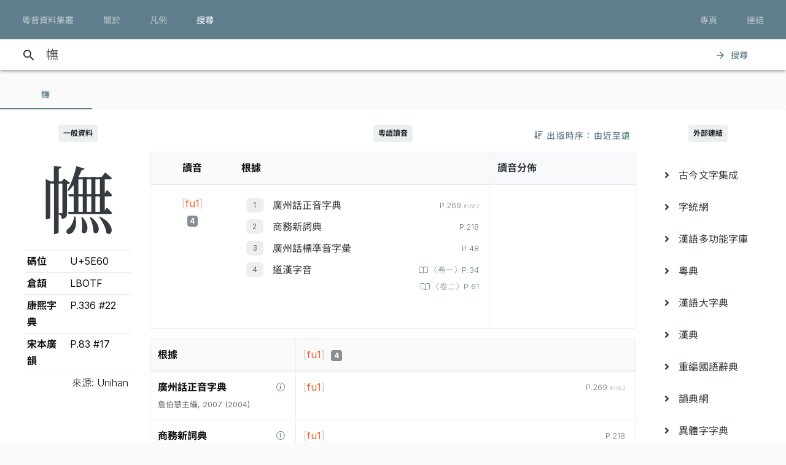

--- FILE ---
content_type: text/css; charset=utf-8
request_url: https://cdn.jsdelivr.net/npm/chiron-sung-hk-webfont@latest/css/vf.min.css
body_size: 66958
content:
/**
 * Minified by jsDelivr using clean-css v5.3.3.
 * Original file: /npm/chiron-sung-hk-webfont@1.0.22/css/vf.css
 *
 * Do NOT use SRI with dynamically generated files! More information: https://www.jsdelivr.com/using-sri-with-dynamic-files
 */
@font-face{font-family:'Chiron Sung HK WS';font-style:normal;font-weight:200 900;font-display:swap;src:url('../woff2/vf/t0/lgc.woff2') format('woff2-variations'),url('../woff2/vf/t0/lgc.woff2') format('woff2 supports variations');unicode-range:U+20-7e,U+a0-17f,U+18f,U+192,U+19a-19b,U+1a0-1a1,U+1af-1b0,U+1c0-1c3,U+1c9,U+1cd-1dc,U+1e6-1e7,U+1f0,U+1f8-1f9,U+218-21b,U+227,U+237,U+251,U+254,U+259,U+25f,U+261,U+268,U+26a-26b,U+26f,U+280,U+287,U+29e,U+2b0,U+2b2-2b3,U+2b7-2b8,U+2bb-2bc,U+2be-2c0,U+2c6-2cc,U+2d0,U+2d8-2dd,U+2e1-2e3,U+300-304,U+306-30d,U+31b,U+323-324,U+326-329,U+32e,U+331,U+358,U+374-375,U+37e,U+384-38a,U+38c,U+38e-3a1,U+3a3-3ce,U+3d7,U+3d9,U+3db,U+3dd,U+3e1,U+400-45f,U+462-463,U+472-475,U+490-493,U+496-49b,U+4a0-4a3,U+4aa-4ab,U+4ae-4b3,U+4b6-4b7,U+4ba-4bb,U+4c0-4c2,U+4cf-4d1,U+4d4-4d9,U+4e2-4e3,U+4e6-4e9,U+4ee-4ef,U+4f2-4f3,U+1d43,U+1d47-1d49,U+1d4d,U+1d4f-1d50,U+1d52,U+1d56-1d58,U+1d5b,U+1d6d,U+1d74-1d76,U+1d9c,U+1da0,U+1dbb,U+1e0c-1e0f,U+1e20-1e21,U+1e24-1e25,U+1e2a-1e2b,U+1e36-1e3b,U+1e3e-1e3f,U+1e41-1e49,U+1e5a-1e63,U+1e6c-1e6f,U+1e80-1e85,U+1e8e-1e8f,U+1e92-1e93,U+1e96-1e97,U+1e9e,U+1ea0-1ef9,U+2002-2007,U+2009-200d,U+2010-2015,U+2018-201a,U+201c-201e,U+2020-2023,U+2025-2026,U+202f-2030,U+2032-2033,U+2039-203a,U+203c,U+203e,U+2044,U+2047-2049,U+2070-2071,U+2074-2079,U+207d-2089,U+208d-208e,U+20a1,U+20a4,U+20a6-20a7,U+20a9,U+20ab-20ac,U+20ae,U+20b1-20b2,U+20b4-20b5,U+20b8-20ba,U+20bd,U+20bf,U+2113,U+2116-2117,U+2120,U+2122,U+2126,U+212e,U+2153-2154,U+215b-215e,U+2190-2193,U+2196-2199,U+2202,U+2206,U+220f,U+2211-2212,U+2215,U+2219-221a,U+221e,U+222b,U+223c,U+2248,U+2260,U+2264-2265,U+2307,U+25a0,U+25b2-25b3,U+25b6-25b7,U+25bc-25bd,U+25c0-25c1,U+25c6,U+25c9-25ca,U+25cc,U+2610-2611,U+266a,U+2713,U+274c,U+2752,U+2e3a-2e3b,U+3030,U+fb00-fb04,U+ff5e,U+1f12f,U+1f16a-1f16c}@font-face{font-family:'Chiron Sung HK WS';font-style:normal;font-weight:200 900;font-display:swap;src:url('../woff2/vf/t0/gf_0.woff2') format('woff2-variations'),url('../woff2/vf/t0/gf_0.woff2') format('woff2 supports variations');unicode-range:U+28eb2-28eb3,U+28ed9,U+28ee7,U+28fc5,U+29079,U+29088,U+2908b,U+29093,U+290af-290b1,U+290c0,U+290e4-290e5,U+290ec-290ed,U+2910d,U+29110,U+2913c,U+2914d,U+2915b,U+2915e,U+29170,U+2919c,U+291a8,U+291d5,U+291eb,U+2941d,U+29420,U+29433,U+2943f,U+29448,U+294d0,U+294d9-294da,U+294e5,U+294e7,U+2959e,U+295b0,U+295b8,U+295d7,U+295e9,U+295f4,U+29720,U+29732,U+297d4,U+29810,U+29857,U+298a4,U+298d1,U+298ea,U+298f1,U+298fa,U+29903,U+29905,U+2992f,U+29945,U+29947-29949,U+2995d,U+2996a,U+2999d,U+299c3,U+299c9,U+29a28,U+29a4d,U+29b05,U+29b0e,U+29bd5,U+29c73,U+29cad,U+29d3e,U+29d5a,U+29d7c,U+29d98,U+29d9b,U+29df6,U+29e06,U+29e2d,U+29e68,U+29eac,U+29eb0,U+29ec3,U+29ef8,U+29f23,U+29f30,U+29fb7,U+29fde,U+2a014,U+2a087,U+2a0b9,U+2a0e1,U+2a0ed,U+2a0f3,U+2a0f8,U+2a0fe,U+2a107,U+2a123,U+2a133-2a134,U+2a150,U+2a192-2a193,U+2a1ab,U+2a1b4-2a1b5,U+2a1df,U+2a1f5,U+2a220,U+2a233,U+2a293,U+2a29f,U+2a2b2,U+2a2b4,U+2a2b6,U+2a2ba,U+2a2bd,U+2a2df,U+2a2ff,U+2a351,U+2a3a9,U+2a3ed,U+2a434,U+2a45b,U+2a5c6,U+2a5cb,U+2a601,U+2a632,U+2a64a,U+2a65b,U+2a6a9,U+2adff,U+2f825,U+2f83b,U+2f840,U+2f878,U+2f894,U+2f8a6,U+2f8cd,U+2f994,U+2f9b2,U+2f9bc,U+2f9d4}@font-face{font-family:'Chiron Sung HK WS';font-style:normal;font-weight:200 900;font-display:swap;src:url('../woff2/vf/t0/gf_1.woff2') format('woff2-variations'),url('../woff2/vf/t0/gf_1.woff2') format('woff2 supports variations');unicode-range:U+28189,U+281af,U+281bc,U+28207,U+28218,U+2821a,U+28256,U+2827c,U+2829b,U+282cd,U+282e2,U+28306,U+28318,U+2832f,U+2833a,U+28365,U+2836d,U+2837d,U+2838a,U+28412,U+28468,U+2846c,U+28473,U+28482,U+28501,U+2853c-2853d,U+2856c,U+285e8,U+285f4,U+28600,U+2860b,U+28625,U+2863b,U+286aa-286ab,U+286b2,U+286bc,U+286d8,U+286e6,U+2870f,U+28713,U+28804,U+2882b,U+2890d,U+28933,U+28948-28949,U+28956,U+28964,U+28968,U+2896c-2896d,U+2897e,U+28989,U+289a8,U+289aa-289ab,U+289b8,U+289bc,U+289c0,U+289dc,U+289de,U+289e1,U+289e3-289e4,U+289e7-289e8,U+289f9-289fc,U+28a0f,U+28a16,U+28a25,U+28a29,U+28a32,U+28a36,U+28a44-28a4b,U+28a59-28a5a,U+28a81-28a83,U+28a9a-28a9c,U+28ac0,U+28ac6,U+28acb-28acc,U+28ace,U+28ade-28ae3,U+28ae5,U+28aea,U+28afc,U+28b0c,U+28b13,U+28b21-28b22,U+28b2b-28b2d,U+28b2f,U+28b46,U+28b4c,U+28b4e,U+28b50,U+28b63-28b66,U+28b6c,U+28b8f,U+28b99,U+28b9c-28b9d,U+28bb9,U+28bc2,U+28bc5,U+28bd4,U+28bd7,U+28bd9-28bda,U+28be7-28bec,U+28bf5,U+28bff,U+28c03,U+28c09,U+28c1c-28c1d,U+28c23,U+28c26,U+28c2b,U+28c30,U+28c39,U+28c3b,U+28cca,U+28ccd,U+28cd2,U+28d34,U+28d99,U+28db9,U+28e0f,U+28e36,U+28e39,U+28e65-28e66,U+28e97,U+28eac}@font-face{font-family:'Chiron Sung HK WS';font-style:normal;font-weight:200 900;font-display:swap;src:url('../woff2/vf/t0/gf_2.woff2') format('woff2-variations'),url('../woff2/vf/t0/gf_2.woff2') format('woff2 supports variations');unicode-range:U+26da0-26da7,U+26dae,U+26ddc,U+26dea-26deb,U+26df0,U+26e00,U+26e05,U+26e07,U+26e12,U+26e42-26e45,U+26e6e,U+26e72,U+26e77,U+26e84,U+26e88,U+26e8b,U+26e99,U+26ed0-26ed7,U+26f26,U+26f73-26f74,U+26f9f,U+26fa1,U+26fbe,U+26fde-26fdf,U+2700e,U+2704b,U+27052-27053,U+27088,U+270ad-270af,U+270cd,U+270d2,U+270f0,U+270f8,U+27109,U+2710c-2710d,U+27126-27127,U+27164-27165,U+27175,U+271cd,U+2721b,U+27267,U+27280,U+27285,U+2728b,U+272b2,U+272b6,U+272e6,U+27352,U+2739a,U+273ff,U+27422,U+27450,U+27484,U+27486,U+27574,U+275a3,U+275e0,U+275e4,U+275fd-275fe,U+27607,U+2760c,U+27632,U+27639,U+27655-27657,U+27694,U+2770f,U+27735-27736,U+27741,U+2775e,U+27784-27785,U+277cc,U+27858,U+27870,U+2789d,U+278b2,U+278c8,U+27924,U+27967,U+2797a,U+279a0,U+279dd,U+279fd,U+27a0a,U+27a0e,U+27a3e,U+27a53,U+27a59,U+27a79,U+27a84,U+27abd-27abe,U+27af4,U+27b06,U+27b0b,U+27b18,U+27b38-27b3a,U+27b48,U+27b65,U+27bef,U+27bf4,U+27c12,U+27c6c,U+27cb1,U+27cc5,U+27d2f,U+27d53-27d54,U+27d66,U+27d73,U+27d84,U+27d8f,U+27d98,U+27dbd,U+27ddc,U+27e4d,U+27e4f,U+27f2e,U+27ff9,U+28002,U+28009,U+2801e,U+28023-28024,U+28048,U+28083,U+28090,U+280bd-280be,U+280e8-280e9,U+280f4,U+2812e,U+2814f,U+2815d,U+2816f}@font-face{font-family:'Chiron Sung HK WS';font-style:normal;font-weight:200 900;font-display:swap;src:url('../woff2/vf/t0/gf_3.woff2') format('woff2-variations'),url('../woff2/vf/t0/gf_3.woff2') format('woff2 supports variations');unicode-range:U+25a9c,U+25aae-25aaf,U+25ae9,U+25b74,U+25b89,U+25bb3-25bb4,U+25bc6,U+25be4,U+25be8,U+25c01,U+25c06,U+25c21,U+25c4a,U+25c65,U+25c91,U+25ca4,U+25cc0-25cc1,U+25cfe,U+25d20,U+25d30,U+25d43,U+25d99,U+25db9,U+25e0e,U+25e49,U+25e81-25e83,U+25ea6,U+25ebc,U+25ed7-25ed8,U+25f1a,U+25f4b,U+25fe1-25fe2,U+26021,U+26029,U+26048,U+26064,U+26083,U+26097,U+260a4-260a5,U+26102,U+26121,U+26159-2615c,U+261ad-261ae,U+261b2,U+261dd,U+26258,U+26261,U+2626a-2626b,U+262d0,U+26335,U+2634b-2634c,U+26351,U+263be,U+263f5,U+263f8,U+26402,U+26410-26412,U+2644a,U+26469,U+26484,U+26488-26489,U+2648d,U+26498,U+26512,U+26572,U+265a0,U+265ad,U+265bf,U+26612,U+26626,U+266af,U+266b1,U+266b5,U+266da,U+266e8,U+266fc,U+26716,U+26741,U+26799,U+267b3-267b4,U+267cc,U+2681c,U+26846,U+2685e,U+2686e,U+26888,U+2688a,U+26893,U+268c7,U+2690e,U+26911,U+26926,U+26939,U+26951,U+269a8,U+269b5,U+269f2,U+269fa,U+26a2d-26a2e,U+26a34,U+26a42,U+26a51-26a52,U+26b05,U+26b0a,U+26b13,U+26b15,U+26b23,U+26b28,U+26b50-26b53,U+26b5b,U+26b75,U+26b82,U+26b96-26b97,U+26b9d,U+26bb3,U+26bc0,U+26bf7,U+26c21,U+26c40-26c41,U+26c46,U+26c7e-26c82,U+26ca4,U+26cb7-26cb8,U+26cbd,U+26cc0,U+26cc3,U+26cd1,U+26d22-26d2a,U+26d51,U+26d74}@font-face{font-family:'Chiron Sung HK WS';font-style:normal;font-weight:200 900;font-display:swap;src:url('../woff2/vf/t0/gf_4.woff2') format('woff2-variations'),url('../woff2/vf/t0/gf_4.woff2') format('woff2 supports variations');unicode-range:U+249bb,U+249c5,U+249d0,U+249da,U+249de-249df,U+249e3,U+249e5,U+249ec-249ed,U+249f6-249f9,U+249fb,U+24a0e,U+24a12-24a13,U+24a15,U+24a21-24a2a,U+24a3e,U+24a42,U+24a45,U+24a4a,U+24a4e-24a51,U+24a5d,U+24a65-24a67,U+24a71,U+24a77-24a7a,U+24a8c,U+24a93-24a96,U+24aa4-24aa7,U+24ab1-24ab3,U+24aba-24abc,U+24ac0,U+24ac7,U+24aca,U+24ad1,U+24adf,U+24ae2,U+24ae9,U+24b0f,U+24b6e,U+24bf5,U+24c09,U+24c9e-24c9f,U+24cc9,U+24cd9,U+24d06,U+24d13,U+24db8,U+24dea-24deb,U+24e3b,U+24e50,U+24ea5,U+24ea7,U+24f0e,U+24f5c,U+24f82,U+24f86,U+24f97,U+24f9a,U+24fa9,U+24fb8,U+24fc2,U+2502c,U+25052,U+2509d,U+2512b,U+25148,U+2517d-2517e,U+251cd,U+251e3,U+251e6-251e7,U+25220-25221,U+25250,U+25299,U+252c7,U+252d8,U+2530e,U+25311,U+25313,U+25419,U+25425,U+2542f-25430,U+25446,U+2546c,U+2546e,U+2549a,U+25531,U+25535,U+2553f,U+2555b-2555e,U+25562,U+25565-25566,U+25581,U+25584,U+2558f,U+255b9,U+255d5,U+255db,U+255e0,U+25605,U+25635,U+25651,U+25683,U+25695,U+256e3,U+256f6,U+25706,U+2571d,U+25725,U+2573d,U+25772,U+257c7,U+257df-257e1,U+25857,U+2585d,U+25872,U+258c8,U+258de,U+258e1,U+25903,U+25946,U+25956,U+259ac,U+259cc,U+25a54,U+25a95}@font-face{font-family:'Chiron Sung HK WS';font-style:normal;font-weight:200 900;font-display:swap;src:url('../woff2/vf/t0/gf_5.woff2') format('woff2-variations'),url('../woff2/vf/t0/gf_5.woff2') format('woff2 supports variations');unicode-range:U+23f61,U+23f7f-23f82,U+23f8f,U+23fb4,U+23fb7,U+23fc0,U+23fc5,U+23feb-23ff0,U+24011,U+24039-2403d,U+24057,U+24085,U+2408b-2408d,U+24091,U+240c9,U+240e1,U+240ec,U+24104,U+2410f,U+24119,U+2413f-24140,U+24144,U+2414e,U+24155-24157,U+2415c,U+2415f,U+24161,U+24177,U+2417a,U+241a3-241a5,U+241ac,U+241b5,U+241cd,U+241e2,U+241fc,U+2421b,U+2424b,U+24256,U+24259,U+24276-24278,U+24284,U+24293,U+24295,U+242a5,U+242bf,U+242c1,U+242c9-242ca,U+242ee,U+242fa,U+2430d,U+2431a,U+24334,U+24348,U+24362-24365,U+2438c,U+24396,U+2439c,U+243bd,U+243c1,U+243e9-243ea,U+243f2,U+243f8,U+24404,U+24435-24436,U+2445a-2445b,U+24473,U+24487-24488,U+244b9,U+244bc,U+244ce,U+244d3,U+244d6,U+24505,U+24521,U+24578,U+245c8,U+24618,U+2462a,U+24665,U+24674,U+24697,U+246d4,U+24706,U+24725,U+2472f,U+2478f,U+247e0,U+24812,U+24823,U+24882,U+248e9,U+248f0-248f3,U+248fb,U+248ff-24901,U+2490c,U+24916-24917,U+24919,U+2492f,U+24933-24934,U+2493e-24943,U+24962-24963,U+24974-24976,U+2497b,U+2497f,U+24982,U+24988-2498f,U+24994,U+249a4,U+249a7,U+249a9,U+249ab-249ad,U+249b7-249ba}@font-face{font-family:'Chiron Sung HK WS';font-style:normal;font-weight:200 900;font-display:swap;src:url('../woff2/vf/t0/gf_6.woff2') format('woff2-variations'),url('../woff2/vf/t0/gf_6.woff2') format('woff2 supports variations');unicode-range:U+22e8b,U+22eb3,U+22eef,U+22f74,U+22fcc,U+22fe3,U+23033,U+23044,U+2304b,U+23066,U+2307d-2307e,U+2308e,U+230b7,U+230bc,U+230da,U+23103,U+2313d,U+2317d,U+23182,U+231a4-231a5,U+231b3,U+231c8-231c9,U+231ea,U+231f7-231f9,U+2320f,U+23225,U+2322f,U+23231-23234,U+23256,U+2325e,U+23262,U+23281,U+23289-2328a,U+232ab-232ad,U+232d2,U+232e0-232e1,U+23300,U+2330a,U+2331f,U+233b4,U+233cc,U+233de,U+233e6,U+233f4-233f5,U+233f9-233fa,U+233fe,U+23400,U+2343f,U+23450,U+2346f,U+23472,U+234e5,U+23519,U+23530,U+23551,U+2355a,U+23567,U+23595,U+23599,U+2359c,U+235bb,U+235cd-235cf,U+235f3,U+23600,U+23617,U+2361a,U+2363c,U+23640,U+23659,U+2365f,U+23677,U+2368e,U+2369e,U+236a6,U+236ad,U+236ba,U+236df,U+236ee,U+23703,U+23716,U+23720,U+2372d,U+2372f,U+2373f,U+23766,U+23781,U+237a2,U+237bc,U+237c2,U+237d5-237d7,U+2383a,U+239c2,U+23aa7,U+23adb,U+23aee,U+23afa,U+23b1a,U+23b5a,U+23c63,U+23c99-23c9b,U+23cb5,U+23cb7,U+23cc7-23cc9,U+23cfc-23cff,U+23d40,U+23d5b,U+23d7e,U+23d8f,U+23db6-23dbd,U+23de3,U+23df8,U+23e06,U+23e11,U+23e2c-23e31,U+23e39,U+23e88-23e8b,U+23eb9,U+23ebf,U+23ed7,U+23ef7-23efc,U+23f35,U+23f41,U+23f4a}@font-face{font-family:'Chiron Sung HK WS';font-style:normal;font-weight:200 900;font-display:swap;src:url('../woff2/vf/t0/gf_7.woff2') format('woff2-variations'),url('../woff2/vf/t0/gf_7.woff2') format('woff2 supports variations');unicode-range:U+21927,U+2193b,U+21944,U+21958,U+2196a,U+2197c,U+21980,U+21983,U+21988,U+21996,U+219db,U+219f3,U+21a2d,U+21a34,U+21a45,U+21a4b,U+21a63,U+21b44,U+21bc1-21bc2,U+21c2a,U+21c70,U+21ca2,U+21ca5,U+21cac,U+21d46,U+21d53,U+21d5e,U+21d90,U+21db6,U+21dba,U+21dca,U+21dd1,U+21deb,U+21df9,U+21e1c,U+21e23,U+21e37,U+21e3d,U+21e89,U+21ea4,U+21ea8,U+21ec8,U+21ed5,U+21f0f,U+21f15,U+21f6a,U+21f9e,U+21fa1,U+21fe8,U+22045,U+22049,U+2207e,U+2209a,U+220c7,U+220fc,U+2212a,U+2215b,U+22173,U+2217a,U+221a1,U+221c1,U+221c3,U+22208,U+2227c,U+22321,U+22325,U+223bd,U+223d0,U+223d7,U+223fa,U+22465,U+22471,U+2248b,U+22491,U+224b0,U+224bc,U+224c1,U+224c9,U+224cc,U+224ed,U+22513,U+2251b,U+22530,U+22554,U+2258d,U+225af,U+225be,U+2261b-2261c,U+2262b,U+22668,U+2267a,U+22696,U+22698,U+226f4-226f6,U+22712,U+22714,U+2271b,U+2271f,U+2272a,U+22775,U+22781,U+22796,U+227b4-227b5,U+227cd,U+22803,U+2285f-22860,U+22871,U+228ad,U+228c1,U+228f7,U+22926,U+22939,U+2294f,U+22967,U+2296b,U+22980,U+22993,U+22a66,U+22acf,U+22ad5,U+22ae6,U+22ae8,U+22b0e,U+22b22,U+22b3f,U+22b43,U+22b6a,U+22bca,U+22bce,U+22c26-22c27,U+22c38,U+22c4c,U+22c51,U+22c55,U+22c62,U+22c88,U+22c9b,U+22ca1,U+22ca9,U+22cb2,U+22cb7,U+22cc2,U+22cc6,U+22cc9,U+22d07-22d08,U+22d12,U+22d44,U+22d4c,U+22d67,U+22d8d,U+22d95,U+22da0,U+22da3-22da4,U+22db7,U+22dee,U+22e0d,U+22e36,U+22e42,U+22e78}@font-face{font-family:'Chiron Sung HK WS';font-style:normal;font-weight:200 900;font-display:swap;src:url('../woff2/vf/t0/gf_8.woff2') format('woff2-variations'),url('../woff2/vf/t0/gf_8.woff2') format('woff2 supports variations');unicode-range:U+21076-21078,U+2107b,U+21088,U+21096,U+2109d,U+210b4,U+210bf-210c1,U+210c7-210c9,U+210cf,U+210d3,U+210e4,U+210f4-210f6,U+2112f,U+2113b,U+2113d,U+21145,U+21148,U+2114f,U+21180,U+21187,U+211d9,U+2123c,U+2124f,U+2127c,U+212a8-212a9,U+212b0,U+212e3,U+212fe,U+21302-21305,U+21336,U+2133a,U+21375-21376,U+2138e,U+21398,U+2139c,U+213c5-213c6,U+213ed,U+213fe,U+21413,U+21416,U+21424,U+2143f,U+21452,U+21454-21455,U+2148a,U+21497,U+214b6,U+214e8,U+214fd,U+21577,U+21582,U+21596,U+2160a,U+21613,U+21619,U+2163e,U+21661,U+21692,U+216b8,U+216ba,U+216c0-216c2,U+216d3,U+216d5,U+216df,U+216e6-216e8,U+216fa-216fc,U+216fe,U+2170d,U+21710,U+21726,U+2173a-2173c,U+21757,U+2176c-21771,U+21773-21774,U+217ab,U+217b0-217b5,U+217c3,U+217c7,U+217d9-217dc,U+217df,U+217ef,U+217f5-217f6,U+217f8-217fc,U+21820,U+21828-2182a,U+2182d,U+21839-2183b,U+21840,U+21845,U+21852,U+2185e,U+21861-21864,U+21877,U+2187b,U+21883-21885,U+2189e-218a2,U+218be-218bf,U+218d1,U+218d6-218d9,U+218fa,U+21903-21905,U+21910-21912,U+21915,U+2191c,U+21922}@font-face{font-family:'Chiron Sung HK WS';font-style:normal;font-weight:200 900;font-display:swap;src:url('../woff2/vf/t0/gf_9.woff2') format('woff2-variations'),url('../woff2/vf/t0/gf_9.woff2') format('woff2 supports variations');unicode-range:U+2048e,U+20491-20492,U+204a3,U+204d7,U+204fc,U+204fe,U+20547,U+2058e,U+205a5,U+205b3,U+205c3,U+205ca,U+205d0,U+205d5,U+205df-205e0,U+205eb,U+20611,U+20615,U+20619-2061a,U+20630,U+20656,U+20676,U+2070e,U+20731,U+20779,U+2082c,U+20873,U+208d5,U+20916,U+20923,U+20954,U+20979,U+209e7,U+20a11,U+20a50,U+20a6f,U+20a8a,U+20ab4,U+20ac2,U+20acd,U+20b0d,U+20b8f,U+20b9f,U+20ba8-20ba9,U+20bbf,U+20bc6,U+20bcb,U+20be2,U+20beb,U+20bfb,U+20bff,U+20c0b,U+20c0d,U+20c20,U+20c34,U+20c3a-20c3b,U+20c41-20c43,U+20c53,U+20c65,U+20c77-20c78,U+20c7c,U+20c8d,U+20c96,U+20c9c,U+20cb5,U+20cb8,U+20ccf,U+20cd3-20cd6,U+20cdd,U+20ced,U+20cff,U+20d15,U+20d28,U+20d31-20d32,U+20d46-20d49,U+20d4c-20d4e,U+20d6f,U+20d71,U+20d74,U+20d7c,U+20d7e-20d7f,U+20d96,U+20d9c,U+20da7,U+20db2,U+20dc8,U+20e04,U+20e09-20e0a,U+20e0d-20e11,U+20e16,U+20e1d,U+20e4c,U+20e6d,U+20e73,U+20e75-20e7b,U+20e8c,U+20e96,U+20e98,U+20e9d,U+20ea2,U+20eaa-20eac,U+20eb6,U+20ed7-20ed8,U+20edd,U+20ef8-20efb,U+20f1d,U+20f26,U+20f2d-20f2e,U+20f30-20f31,U+20f3b,U+20f4c,U+20f64,U+20f8d,U+20f90,U+20fad,U+20fb4-20fb6,U+20fbc,U+20fdf,U+20fea-20fed,U+21014,U+2101d-2101e,U+2104f,U+2105c,U+2106f,U+21075}@font-face{font-family:'Chiron Sung HK WS';font-style:normal;font-weight:200 900;font-display:swap;src:url('../woff2/vf/t0/gf_10.woff2') format('woff2-variations'),url('../woff2/vf/t0/gf_10.woff2') format('woff2 supports variations');unicode-range:U+20021,U+20024,U+2003e,U+20046,U+2004e,U+20068,U+20086-20087,U+2008a,U+20094,U+200ca-200cd,U+200d1,U+200ee,U+2010c,U+2010e,U+20118,U+201a4,U+201a9,U+201ab,U+201c1,U+201d4,U+201f2,U+20204,U+2020c,U+20214,U+20239,U+2025b,U+20274-20275,U+20299,U+2029e,U+202a0,U+202b7,U+202bf-202c0,U+202e5,U+2030a,U+20325,U+20341,U+20345-20347,U+2037e-20380,U+203a0,U+203a7,U+203b5,U+203c9,U+203cb,U+203f5,U+203fc,U+20413-20414,U+2041f,U+20465,U+20487}@font-face{font-family:'Chiron Sung HK WS';font-style:normal;font-weight:200 900;font-display:swap;src:url('../woff2/vf/t0/gf_15.woff2') format('woff2-variations'),url('../woff2/vf/t0/gf_15.woff2') format('woff2 supports variations');unicode-range:U+ff37,U+ff39-ff3a,U+ff3c,U+ff3e-ff5b,U+ff5d,U+ff61-ff65,U+ff67-ff68,U+ff6a,U+ff6c-ff7e,U+ff80-ff86,U+ff89-ff94,U+ff97-ff9e,U+ffb9,U+ffe0-ffe3,U+ffe9,U+ffeb,U+ffed,U+1f141-1f142,U+1f150,U+1f154,U+1f158,U+1f15b,U+1f15d-1f15e,U+1f162-1f163,U+1f170-1f171,U+1f174,U+1f177-1f178,U+1f17d-1f17f,U+1f192-1f195,U+1f197-1f19a,U+1f21a,U+1f22f,U+1f232-1f237,U+1f239-1f23a,U+1f250-1f251}@font-face{font-family:'Chiron Sung HK WS';font-style:normal;font-weight:200 900;font-display:swap;src:url('../woff2/vf/t0/gf_16.woff2') format('woff2-variations'),url('../woff2/vf/t0/gf_16.woff2') format('woff2 supports variations');unicode-range:U+f94f,U+f95a,U+f95d-f95e,U+f961-f963,U+f965-f970,U+f974,U+f976-f97a,U+f97c,U+f97e-f97f,U+f981,U+f983,U+f988,U+f98a,U+f98c,U+f98e,U+f996-f997,U+f999-f99a,U+f99c,U+f99f-f9a0,U+f9a3,U+f9a8,U+f9ad,U+f9b2-f9b6,U+f9b9-f9ba,U+f9bd-f9be,U+f9c1,U+f9c4,U+f9c7,U+f9ca,U+f9cd,U+f9d0-f9d1,U+f9d3-f9d4,U+f9d7-f9d8,U+f9dc-f9dd,U+f9df-f9e1,U+f9e4,U+f9e8-f9ea,U+f9f4,U+f9f6-f9f7,U+f9f9-f9fa,U+f9fc-fa01,U+fa03-fa04,U+fa06,U+fa08-fa0a,U+fa0c,U+fa11,U+fa17,U+fa19,U+fa1b,U+fa1d,U+fa26,U+fa2c,U+fe33-fe36,U+fe38-fe44,U+fe49-fe51,U+fe54,U+fe56-fe57,U+fe59-fe5c,U+fe5f-fe66,U+fe68-fe6a,U+ff04,U+ff07,U+ff26-ff2c,U+ff31-ff32,U+ff35-ff36}@font-face{font-family:'Chiron Sung HK WS';font-style:normal;font-weight:200 900;font-display:swap;src:url('../woff2/vf/t0/gf_17.woff2') format('woff2-variations'),url('../woff2/vf/t0/gf_17.woff2') format('woff2 supports variations');unicode-range:U+f901-f902,U+f904,U+f906-f907,U+f909-f90a,U+f90f,U+f914,U+f918-f919,U+f91b,U+f91d,U+f91f,U+f923,U+f925,U+f92d-f92f,U+f934,U+f937-f938,U+f93d,U+f93f,U+f941,U+f949,U+f94c,U+f94e}@font-face{font-family:'Chiron Sung HK WS';font-style:normal;font-weight:200 900;font-display:swap;src:url('../woff2/vf/t0/gf_25.woff2') format('woff2-variations'),url('../woff2/vf/t0/gf_25.woff2') format('woff2 supports variations');unicode-range:U+9f4f-9f50,U+9f53-9f54,U+9f57,U+9f59-9f5a,U+9f5c,U+9f5f-9f60,U+9f62-9f63,U+9f66-9f67,U+9f69-9f6a,U+9f6c,U+9f72,U+9f76-9f77,U+9f7f,U+9f84-9f85,U+9f88,U+9f8e,U+9f91,U+9f94-9f98,U+9f9a-9f9b,U+9f9f-9fa0,U+9fa2,U+9fa4-9fb3,U+9fc7-9fcb,U+9fd0,U+9ff0-9fff,U+ac00-ac01,U+ac04,U+ac08,U+ac10-ac11,U+ac13-ac16,U+ac19,U+ac1c-ac1d,U+ac24,U+ac70-ac71,U+ac74,U+ac77-ac78,U+ac80-ac81,U+ac83,U+ac8c,U+ac90,U+aca0,U+aca8-aca9,U+acac,U+acb0,U+acb8-acb9,U+acbc-acbd,U+acc1,U+acc4,U+ace0-ace1,U+ace4,U+ace8,U+acf0-acf1,U+acf3,U+acf5,U+acfc-acfd,U+ad00,U+ad0c,U+ad11,U+ad1c,U+ad2b,U+ad34,U+ad3a,U+ad50,U+ad6c,U+ad70,U+ad74,U+ad7f,U+ad81,U+ad8c,U+adc0,U+adc8,U+addc,U+ade0,U+adf8-adf9,U+adfc,U+ae00,U+ae08-ae09,U+ae30,U+ae34,U+ae38,U+ae40,U+ae4a,U+ae4c,U+ae54,U+ae5d,U+ae68,U+aebc,U+aed8,U+aef4,U+af2c-af2d,U+af34,U+af43,U+afb8}@font-face{font-family:'Chiron Sung HK WS';font-style:normal;font-weight:200 900;font-display:swap;src:url('../woff2/vf/t0/gf_26.woff2') format('woff2-variations'),url('../woff2/vf/t0/gf_26.woff2') format('woff2 supports variations');unicode-range:U+9dc0-9dc2,U+9dc4,U+9dc7-9dc9,U+9dd3-9dd4,U+9dd6,U+9dd9-9dda,U+9dde-9ddf,U+9de2,U+9de5-9de6,U+9de8,U+9def-9df0,U+9df2-9df4,U+9df8,U+9dfa,U+9dfc-9dfd,U+9dff,U+9e02,U+9e07,U+9e0a,U+9e0c,U+9e0e,U+9e11,U+9e15,U+9e18,U+9e1a-9e1e,U+9e20-9e23,U+9e25-9e26,U+9e2d,U+9e2f,U+9e33,U+9e35,U+9e3d-9e3f,U+9e42-9e43,U+9e45,U+9e48-9e4a,U+9e4c,U+9e4f,U+9e51,U+9e55,U+9e64,U+9e66,U+9e6b,U+9e6d-9e6e,U+9e70,U+9e73,U+9e75,U+9e78,U+9e7b,U+9e80-9e85,U+9e87-9e88,U+9e8b-9e8c,U+9e90-9e91,U+9e93,U+9e95-9e96,U+9e98,U+9e9d-9e9e,U+9ea1-9ea2,U+9ea4,U+9ea6,U+9ea8-9ead,U+9eaf,U+9eb1,U+9eb4,U+9eb7-9eba,U+9ebe-9ebf,U+9ec1,U+9ec6-9ec7,U+9ecc-9ecd,U+9ed0,U+9ed2,U+9ed4,U+9ed9-9eda,U+9edc-9edd,U+9edf-9ee0,U+9ee2,U+9ee5,U+9ee7,U+9eee,U+9ef1,U+9ef3-9ef4,U+9ef6-9ef9,U+9efb-9eff,U+9f02,U+9f07-9f09,U+9f10,U+9f14-9f15,U+9f17,U+9f19,U+9f22,U+9f26-9f27,U+9f29,U+9f2c,U+9f2f,U+9f31,U+9f34,U+9f37,U+9f39,U+9f3d-9f3e,U+9f41,U+9f44-9f45,U+9f4c-9f4e}@font-face{font-family:'Chiron Sung HK WS';font-style:normal;font-weight:200 900;font-display:swap;src:url('../woff2/vf/t0/gf_27.woff2') format('woff2-variations'),url('../woff2/vf/t0/gf_27.woff2') format('woff2 supports variations');unicode-range:U+9c0c-9c0d,U+9c10,U+9c12-9c13,U+9c15,U+9c1b-9c1c,U+9c1f-9c21,U+9c23-9c26,U+9c28-9c29,U+9c2d-9c2f,U+9c31-9c33,U+9c35-9c37,U+9c39-9c3b,U+9c3d-9c3e,U+9c40,U+9c42,U+9c45-9c49,U+9c4f,U+9c52-9c54,U+9c56,U+9c58-9c5a,U+9c5d,U+9c5f-9c60,U+9c63,U+9c67-9c68,U+9c72,U+9c75,U+9c78,U+9c7a-9c7c,U+9c7f-9c81,U+9c87-9c88,U+9c8d,U+9c91,U+9c94,U+9c97,U+9c9b,U+9ca4,U+9ca8,U+9cab,U+9cad,U+9cb1-9cb3,U+9cb6-9cb8,U+9cc4-9cc5,U+9ccc-9ccd,U+9cd5-9cd7,U+9cdd-9cdf,U+9ce7,U+9ce9,U+9cee-9cf0,U+9cf2,U+9cfc-9cfe,U+9d02-9d03,U+9d06-9d08,U+9d0c,U+9d0e,U+9d10,U+9d12,U+9d15-9d17,U+9d1d-9d1f,U+9d21,U+9d23,U+9d2b,U+9d2f-9d30,U+9d34,U+9d37,U+9d39,U+9d3d,U+9d42,U+9d44,U+9d49,U+9d4e,U+9d50,U+9d52-9d53,U+9d59,U+9d5c,U+9d5e-9d61,U+9d6a,U+9d6d-9d70,U+9d77,U+9d7a,U+9d7c,U+9d7e,U+9d83,U+9d87,U+9d89,U+9d8f,U+9d91-9d93,U+9d96,U+9d98,U+9d9a,U+9da1-9da2,U+9da5,U+9da9,U+9dab-9dac,U+9db1-9db2,U+9db5,U+9db9-9dbd,U+9dbf}@font-face{font-family:'Chiron Sung HK WS';font-style:normal;font-weight:200 900;font-display:swap;src:url('../woff2/vf/t0/gf_28.woff2') format('woff2-variations'),url('../woff2/vf/t0/gf_28.woff2') format('woff2 supports variations');unicode-range:U+9a84-9a87,U+9a8a-9a8b,U+9a8f-9a91,U+9a97,U+9a9a,U+9a9e,U+9aa0-9aa1,U+9aa4-9aa5,U+9aaf-9ab2,U+9ab6-9ab7,U+9ab9-9aba,U+9abd-9abe,U+9ac0-9ac5,U+9ac8,U+9acb-9acc,U+9ace-9acf,U+9ad1,U+9ad5-9ad7,U+9ad9,U+9adf-9ae3,U+9aea-9aeb,U+9aed,U+9aef,U+9af2,U+9af4,U+9af9,U+9afb,U+9afd,U+9aff,U+9b02-9b04,U+9b08-9b09,U+9b0f,U+9b13-9b14,U+9b18,U+9b1f,U+9b22-9b23,U+9b28-9b2a,U+9b2c-9b30,U+9b32,U+9b34,U+9b39,U+9b3b,U+9b40,U+9b43,U+9b46-9b49,U+9b4b-9b4e,U+9b50-9b51,U+9b55,U+9b58,U+9b5b,U+9b5e-9b60,U+9b63,U+9b68-9b69,U+9b74,U+9b7d,U+9b7f-9b81,U+9b83-9b84,U+9b87-9b88,U+9b8a-9b8b,U+9b8d-9b90,U+9b92-9b95,U+9b97,U+9b9d,U+9b9f-9ba0,U+9ba2-9ba3,U+9ba8,U+9bab,U+9bb0,U+9bb8,U+9bc0-9bc1,U+9bc3,U+9bc6-9bc8,U+9bcf,U+9bd3-9bd7,U+9bd9,U+9bdb,U+9bdd,U+9be1-9be2,U+9be4-9be5,U+9be7,U+9be9-9bea,U+9bed-9bee,U+9bf0-9bf1,U+9bf4-9bf5,U+9bf7,U+9bf9,U+9bfd,U+9bff,U+9c02,U+9c06,U+9c08-9c0a}@font-face{font-family:'Chiron Sung HK WS';font-style:normal;font-weight:200 900;font-display:swap;src:url('../woff2/vf/t0/gf_29.woff2') format('woff2-variations'),url('../woff2/vf/t0/gf_29.woff2') format('woff2 supports variations');unicode-range:U+9919,U+991b-991c,U+991e,U+9920,U+9927,U+992b-992c,U+992e,U+9931-9933,U+9937-9940,U+9942-9944,U+9948-994a,U+994c-994e,U+9951,U+9954,U+995c-995f,U+9961-9963,U+9965,U+9968,U+996a,U+996d-9972,U+9975-9976,U+997a,U+997c,U+997f-9980,U+9984-9985,U+9988,U+998b,U+998d,U+998f,U+9992,U+9994-9995,U+9997-9998,U+999b-999c,U+999e,U+99a0-99a1,U+99a4,U+99aa-99ab,U+99af,U+99b1,U+99b4,U+99b8-99b9,U+99bc,U+99c4-99c6,U+99cf,U+99d1-99d2,U+99d4,U+99d6,U+99d8-99da,U+99df-99e2,U+99e6,U+99e9,U+99ee,U+99f0,U+99f5,U+99f8,U+99fb,U+9a01-9a05,U+9a0c,U+9a0f-9a13,U+9a16,U+9a1b-9a1c,U+9a1f-9a21,U+9a24,U+9a26,U+9a28,U+9a2b,U+9a2d-9a2f,U+9a34-9a36,U+9a38,U+9a3b-9a3c,U+9a3e,U+9a40-9a44,U+9a4a,U+9a4c-9a4e,U+9a52,U+9a56,U+9a58,U+9a5c,U+9a62-9a65,U+9a69-9a6b,U+9a6d,U+9a6f-9a71,U+9a73-9a74,U+9a76,U+9a78-9a79,U+9a7b-9a7c,U+9a7e-9a7f,U+9a81-9a82}@font-face{font-family:'Chiron Sung HK WS';font-style:normal;font-weight:200 900;font-display:swap;src:url('../woff2/vf/t0/gf_30.woff2') format('woff2-variations'),url('../woff2/vf/t0/gf_30.woff2') format('woff2 supports variations');unicode-range:U+97b7-97ba,U+97bd-97c3,U+97c6,U+97c8-97c9,U+97cd,U+97d2,U+97d6,U+97d8-97d9,U+97dc-97de,U+97e0-97e1,U+97e6-97e7,U+97ec-97ee,U+97f0-97f2,U+97f5,U+97f9-97fa,U+97fe,U+9804,U+9807,U+980a,U+980e-980f,U+9814-9816,U+981a,U+981c,U+981e-9821,U+9823,U+9826,U+9828,U+982a-982c,U+982e,U+9832-9835,U+9837,U+9839,U+983c-983d,U+9845,U+9847-9849,U+984b,U+984e,U+9852-9857,U+9859-985a,U+9862-9863,U+9865-9866,U+9868,U+986c,U+9870-9871,U+9873-9874,U+9877,U+987a-987f,U+9881-9882,U+9885,U+9887-988a,U+988c-988d,U+9890,U+9893,U+9896-9897,U+989a,U+989c-989e,U+98a0,U+98a4,U+98a6-98a7,U+98a9,U+98ae-98af,U+98b2-98b4,U+98b6-98bd,U+98bf,U+98c3,U+98c7-98c8,U+98ca,U+98d2-98d3,U+98d8-98da,U+98dc,U+98de,U+98e0-98e1,U+98e3,U+98e5-98e9,U+98eb-98ee,U+98f1,U+98f4-98f5,U+9901,U+9908-9909,U+990c,U+990e,U+9911-9912,U+9914,U+9916-9917}@font-face{font-family:'Chiron Sung HK WS';font-style:normal;font-weight:200 900;font-display:swap;src:url('../woff2/vf/t0/gf_31.woff2') format('woff2-variations'),url('../woff2/vf/t0/gf_31.woff2') format('woff2 supports variations');unicode-range:U+9624,U+9628,U+962f,U+9633-9636,U+9638,U+963c,U+9641-9643,U+9645,U+9647-9648,U+964e-964f,U+9651,U+9653-9656,U+9658,U+965b-965f,U+9661,U+9665,U+9668-9669,U+966c,U+9672,U+9674,U+967a-967b,U+9681-9685,U+9688-9689,U+968b,U+968d,U+9695-9698,U+969e,U+96a0-96a5,U+96a9,U+96ac,U+96ae,U+96b0,U+96b2-96b4,U+96b6-96b7,U+96b9,U+96bc-96be,U+96c3,U+96c9-96cb,U+96ce-96cf,U+96d1-96d2,U+96d8,U+96dd,U+96e9,U+96eb,U+96f0-96f1,U+96f3-96f4,U+96f9,U+96fe-96ff,U+9701-9703,U+9705,U+9708,U+970a,U+970e-9711,U+9719,U+971b,U+971d,U+971f-9721,U+9728,U+972a,U+972d,U+9730-9731,U+9733-9734,U+9736,U+973a,U+973d,U+9740-9741,U+9744,U+9746-9747,U+9749-974a,U+9750-9751,U+9753,U+9755,U+9757-9759,U+975b,U+975d,U+975f,U+9763,U+9765-9766,U+9768,U+976c-976d,U+9771,U+9773,U+9776,U+977a,U+977c,U+9780,U+9784-9789,U+978e-978f,U+9798,U+979b,U+979d-979f,U+97a3,U+97a5-97a6,U+97a8,U+97ab-97ac,U+97ae,U+97b1-97b2,U+97b4,U+97b6}@font-face{font-family:'Chiron Sung HK WS';font-style:normal;font-weight:200 900;font-display:swap;src:url('../woff2/vf/t0/gf_32.woff2') format('woff2-variations'),url('../woff2/vf/t0/gf_32.woff2') format('woff2 supports variations');unicode-range:U+94b0-94b1,U+94b3-94b5,U+94bb-94bc,U+94be-94c3,U+94c5-94c6,U+94c9,U+94ce-94d0,U+94db-94dd,U+94e0,U+94e2-94e3,U+94e8,U+94ec-94ee,U+94f0,U+94f2,U+94f5-94f6,U+94f8,U+94fa,U+94ff-9502,U+9504-9506,U+9508,U+950b-950c,U+950f-9510,U+9519-951b,U+951d,U+951f,U+9521-9526,U+952d-9530,U+9535,U+953a-953b,U+9540-9542,U+9547,U+9549-954a,U+954d,U+9550-9551,U+9554-9556,U+955c,U+956c-956d,U+956f-9570,U+9573,U+9576,U+9578,U+9582,U+9585-9586,U+9588,U+958e-958f,U+9596-9597,U+9599,U+959c,U+959e-95a2,U+95a4,U+95a6-95a7,U+95aa-95ae,U+95b0,U+95b2,U+95b6,U+95b9-95bf,U+95c2-95c4,U+95c7-95c9,U+95cb-95cd,U+95d0,U+95d3-95d5,U+95d7-95d8,U+95da,U+95de,U+95e0-95e1,U+95e4-95e5,U+95ea-95eb,U+95ef-95f0,U+95f2-95f3,U+95f5,U+95f7-95fa,U+95fd,U+9600-9602,U+9607-9609,U+960e,U+9610-9611,U+9614,U+9616,U+9619-961a,U+961c-961d,U+961f,U+9621}@font-face{font-family:'Chiron Sung HK WS';font-style:normal;font-weight:200 900;font-display:swap;src:url('../woff2/vf/t0/gf_33.woff2') format('woff2-variations'),url('../woff2/vf/t0/gf_33.woff2') format('woff2 supports variations');unicode-range:U+938c,U+938f-9390,U+9394,U+9397-9398,U+939a-939e,U+93a0-93a3,U+93a6-93a7,U+93a9-93aa,U+93ac-93ad,U+93af-93b0,U+93b3-93bb,U+93bd-93c4,U+93c6-93c7,U+93ca-93cd,U+93d0-93d1,U+93d3,U+93d6-93d8,U+93db-93de,U+93e0,U+93e4,U+93e8,U+93ee,U+93f0-93f1,U+93f3-93f5,U+93f7-93f9,U+93fb,U+9401,U+9403-9404,U+9407-9408,U+940f-9410,U+9413-9414,U+9417,U+9419-941e,U+9420-942b,U+942d-942f,U+9432-9433,U+9436,U+9438,U+943a,U+943d-9440,U+9442-9443,U+9445,U+944a,U+944c-944d,U+9454-9455,U+9458,U+945a-945b,U+945e,U+9460,U+9462-9463,U+9465,U+9467-9468,U+946a,U+946c-946d,U+946f,U+9471,U+9474-9477,U+9479,U+947b,U+947e-9481,U+9485,U+9488-948a,U+948e,U+9492-9493,U+9497,U+9499,U+949b-94a3,U+94a5-94a9,U+94ac,U+94ae-94af}@font-face{font-family:'Chiron Sung HK WS';font-style:normal;font-weight:200 900;font-display:swap;src:url('../woff2/vf/t0/gf_34.woff2') format('woff2-variations'),url('../woff2/vf/t0/gf_34.woff2') format('woff2 supports variations');unicode-range:U+927f,U+9281-9284,U+9286,U+9288-928a,U+928d-928f,U+9291,U+9295-9296,U+9299-929b,U+929d,U+92a0-92ae,U+92b1-92b2,U+92b5-92b6,U+92ba-92bc,U+92be-92bf,U+92c2-92c3,U+92c6-92cd,U+92cf-92d1,U+92d4-92d5,U+92d7,U+92d9,U+92db,U+92dd,U+92df,U+92e3-92e6,U+92e8-92e9,U+92eb-92ef,U+92f1-92f4,U+92f6,U+92f9,U+92fb,U+92fd,U+9300-9303,U+9306-9307,U+930b,U+930f,U+9312,U+9315,U+9319-931b,U+931d-931f,U+9321,U+9323-9325,U+9327-932a,U+932c-932e,U+9330-9333,U+9335,U+9338,U+933c,U+9340-9349,U+934f-9352,U+9354,U+9356-935a,U+935c-9360,U+9362-936c,U+936e,U+9370-9371,U+9373-9374,U+9376,U+9378-937a,U+937c-937d,U+9381,U+9384-9387}@font-face{font-family:'Chiron Sung HK WS';font-style:normal;font-weight:200 900;font-display:swap;src:url('../woff2/vf/t0/gf_35.woff2') format('woff2-variations'),url('../woff2/vf/t0/gf_35.woff2') format('woff2 supports variations');unicode-range:U+915c-915e,U+9161-9164,U+9167,U+916b,U+916e,U+9170-9172,U+9174,U+9176,U+9179-917a,U+917c,U+917f,U+9181-9182,U+9184-9186,U+918c-918e,U+9190-9191,U+9196,U+919a-919b,U+919e,U+91a1-91a4,U+91a7,U+91a9-91aa,U+91ae-91b2,U+91b4-91b6,U+91b8,U+91bb,U+91bd-91be,U+91c1,U+91c3-91c6,U+91c8-91ca,U+91d2-91d7,U+91d9,U+91df,U+91e1,U+91e4-91e9,U+91ec-91ed,U+91f0-91f1,U+91f5-91fa,U+91fd-9201,U+9203-920a,U+920d-920e,U+9210-9211,U+9213,U+9217-9219,U+921c,U+9221,U+9224-9225,U+9227-9228,U+922a-922b,U+922d-922e,U+9230-9231,U+9233,U+9235-9239,U+923b-9241,U+9244,U+9246,U+9248-9249,U+924b-9251,U+9253,U+9255,U+9258,U+925a,U+925d-925f,U+9262,U+9265-9267,U+926b-926f,U+9271-9272,U+9274,U+9276-9278,U+927a-927c,U+927e}@font-face{font-family:'Chiron Sung HK WS';font-style:normal;font-weight:200 900;font-display:swap;src:url('../woff2/vf/t0/gf_36.woff2') format('woff2-variations'),url('../woff2/vf/t0/gf_36.woff2') format('woff2 supports variations');unicode-range:U+8fc6,U+8fc8,U+8fca,U+8fcc-8fcd,U+8fcf,U+8fd2-8fd3,U+8fd5,U+8fda,U+8fdc-8fdd,U+8fdf,U+8fe2-8fe5,U+8fe8-8fe9,U+8fed-8fee,U+8ff3,U+8ff5,U+8ff8,U+8ffa-8ffc,U+8ffe,U+9002,U+9004,U+9008,U+900a-900b,U+9011-9013,U+9016,U+901e,U+9021,U+9024,U+902d,U+902f-9030,U+9033-9037,U+9039-903b,U+9041,U+9044-9046,U+904c,U+904f-9052,U+9056-9058,U+905b,U+905d,U+9061-9062,U+9064-9065,U+9068,U+906c,U+906f,U+9074,U+9079,U+907d,U+9083,U+9085,U+9087-9089,U+908b,U+9090,U+9093,U+9095,U+9097,U+9099,U+909b,U+909d-909e,U+90a0-90a2,U+90ac,U+90af-90b0,U+90b2-90b4,U+90b6,U+90b9,U+90bb,U+90bd-90be,U+90c3-90c5,U+90c7,U+90d1,U+90d4-90d5,U+90d7,U+90db-90df,U+90e2-90e4,U+90ea-90eb,U+90ef,U+90f4,U+90f7-90f8,U+90fc,U+90fe-9100,U+9102,U+9104,U+9106,U+9112,U+9114-911a,U+911c,U+911e,U+9120,U+9122-9123,U+9129,U+912b,U+912f,U+9131-9132,U+9134,U+9136,U+9139-913a,U+9143,U+9146,U+9148-914a,U+914e-9151,U+9154,U+9156-9157,U+9159-915a}@font-face{font-family:'Chiron Sung HK WS';font-style:normal;font-weight:200 900;font-display:swap;src:url('../woff2/vf/t0/gf_37.woff2') format('woff2-variations'),url('../woff2/vf/t0/gf_37.woff2') format('woff2 supports variations');unicode-range:U+8e4f-8e50,U+8e53-8e55,U+8e59-8e5b,U+8e60,U+8e62-8e63,U+8e67-8e69,U+8e6c-8e6d,U+8e6f,U+8e71,U+8e74-8e77,U+8e7a-8e7c,U+8e7e,U+8e80,U+8e82,U+8e84-8e85,U+8e87,U+8e89-8e8b,U+8e8f-8e95,U+8e99-8e9a,U+8e9d-8e9e,U+8ea1,U+8ea3,U+8ea5-8ea7,U+8eaa,U+8eac-8ead,U+8eaf-8eb1,U+8eb6,U+8eb9,U+8ebc,U+8ebe,U+8ec3,U+8ec6,U+8ecb,U+8ece-8ecf,U+8ed1,U+8ed4,U+8ed7,U+8eda-8edb,U+8ee2,U+8ee4,U+8ee8,U+8eeb,U+8eed,U+8ef2,U+8ef9-8efe,U+8f05,U+8f07-8f08,U+8f0a-8f0c,U+8f12-8f13,U+8f17,U+8f19-8f1a,U+8f1c,U+8f1e-8f1f,U+8f25-8f26,U+8f2d,U+8f30,U+8f33,U+8f36,U+8f3c,U+8f3e,U+8f40-8f42,U+8f45-8f47,U+8f4a,U+8f4d,U+8f54-8f55,U+8f5c-8f5d,U+8f61-8f62,U+8f64,U+8f67-8f69,U+8f6d-8f72,U+8f74,U+8f76,U+8f7b-8f7c,U+8f7f,U+8f83-8f86,U+8f88-8f8a,U+8f8d,U+8f90,U+8f93,U+8f95-8f97,U+8f99,U+8f9e-8fa0,U+8fa2,U+8fa5,U+8fa7,U+8fa9,U+8fab,U+8fae,U+8fb3,U+8fb5-8fb8,U+8fba-8fbd,U+8fbf,U+8fc1-8fc2}@font-face{font-family:'Chiron Sung HK WS';font-style:normal;font-weight:200 900;font-display:swap;src:url('../woff2/vf/t0/gf_38.woff2') format('woff2-variations'),url('../woff2/vf/t0/gf_38.woff2') format('woff2 supports variations');unicode-range:U+8cdb,U+8ce1,U+8ce8-8ce9,U+8ceb,U+8cf0,U+8cf2,U+8cf7-8cf8,U+8cfb,U+8cfe,U+8d03-8d04,U+8d07,U+8d0b-8d0d,U+8d10-8d14,U+8d17-8d18,U+8d1b-8d1f,U+8d21-8d26,U+8d29-8d2c,U+8d2e-8d32,U+8d34-8d35,U+8d37-8d38,U+8d3a-8d3c,U+8d3e-8d3f,U+8d41-8d43,U+8d48,U+8d4b-8d4c,U+8d4e-8d50,U+8d54,U+8d56,U+8d58,U+8d5a-8d5b,U+8d5f-8d60,U+8d62-8d63,U+8d66-8d69,U+8d6c-8d6e,U+8d73,U+8d75-8d76,U+8d7a-8d7b,U+8d7d,U+8d82,U+8d84,U+8d8b,U+8d90-8d91,U+8d94,U+8d96,U+8d9c,U+8da6,U+8da9,U+8dab,U+8daf,U+8db2,U+8db5,U+8db7,U+8dba,U+8dbc,U+8dbf-8dc0,U+8dc2-8dc3,U+8dc6,U+8dcb,U+8dce-8dd0,U+8dd4,U+8dd6-8dd7,U+8dda-8ddb,U+8de3-8de4,U+8de9,U+8deb-8dec,U+8df1,U+8df5-8df7,U+8dfa-8dfd,U+8e01,U+8e05,U+8e08-8e0a,U+8e0e,U+8e14,U+8e16,U+8e18,U+8e1d-8e21,U+8e23,U+8e26-8e28,U+8e2a-8e2b,U+8e2d-8e2e,U+8e30-8e31,U+8e35,U+8e39-8e3a,U+8e3c-8e3d,U+8e40-8e42,U+8e46-8e47,U+8e49-8e4e}@font-face{font-family:'Chiron Sung HK WS';font-style:normal;font-weight:200 900;font-display:swap;src:url('../woff2/vf/t0/gf_39.woff2') format('woff2-variations'),url('../woff2/vf/t0/gf_39.woff2') format('woff2 supports variations');unicode-range:U+8b4f,U+8b53-8b54,U+8b56,U+8b59,U+8b5e-8b60,U+8b62,U+8b64,U+8b69-8b6d,U+8b72,U+8b7e,U+8b81,U+8b83,U+8b89,U+8b8c,U+8b8e-8b90,U+8b92,U+8b95-8b96,U+8b99,U+8b9b-8b9c,U+8b9e-8ba0,U+8ba3,U+8ba5,U+8ba7,U+8baa,U+8bad,U+8bb2-8bb4,U+8bb6-8bb9,U+8bbc-8bbd,U+8bbf-8bc0,U+8bc3,U+8bc5,U+8bc8-8bcb,U+8bcf,U+8bd1,U+8bd7-8bdc,U+8bde-8be1,U+8be3,U+8be5,U+8be7,U+8be9,U+8beb-8bec,U+8bef,U+8bf1-8bf2,U+8bf5-8bf6,U+8bf8,U+8bfa,U+8bfd-8bfe,U+8c01-8c02,U+8c05,U+8c08,U+8c0a-8c11,U+8c13-8c15,U+8c18-8c1c,U+8c1f,U+8c23-8c29,U+8c2c-8c2d,U+8c31,U+8c34,U+8c36,U+8c39,U+8c3f,U+8c47,U+8c49-8c4c,U+8c4f,U+8c51,U+8c55,U+8c62,U+8c68,U+8c73,U+8c78,U+8c7a-8c7c,U+8c82,U+8c85,U+8c89-8c8a,U+8c8d-8c8e,U+8c90,U+8c94,U+8c98-8c99,U+8c9b,U+8c9f,U+8ca3-8ca4,U+8cad-8cb0,U+8cb2,U+8cb9-8cba,U+8cbd,U+8cc1-8cc2,U+8cc4-8cc5,U+8ccd,U+8ccf-8cd2,U+8cd4-8cd6,U+8cd9-8cda}@font-face{font-family:'Chiron Sung HK WS';font-style:normal;font-weight:200 900;font-display:swap;src:url('../woff2/vf/t0/gf_40.woff2') format('woff2-variations'),url('../woff2/vf/t0/gf_40.woff2') format('woff2 supports variations');unicode-range:U+89a1,U+89a4-89a7,U+89a9,U+89ac,U+89af,U+89b2-89b3,U+89b7,U+89bb-89bc,U+89bf,U+89c5,U+89c9-89ca,U+89d1,U+89d4-89d5,U+89da,U+89dc-89de,U+89e5-89e7,U+89ed,U+89f1,U+89f3-89f4,U+89f6,U+89ff,U+8a01,U+8a03,U+8a07,U+8a09,U+8a0c,U+8a0f-8a12,U+8a16,U+8a1b-8a1c,U+8a22,U+8a25,U+8a27,U+8a29,U+8a2b,U+8a33,U+8a36,U+8a38,U+8a3d-8a3e,U+8a41,U+8a45-8a46,U+8a48-8a49,U+8a4e,U+8a51-8a52,U+8a54,U+8a56-8a58,U+8a5b,U+8a5d,U+8a61,U+8a63,U+8a67,U+8a6a-8a6c,U+8a70,U+8a74-8a76,U+8a7a-8a7c,U+8a7e,U+8a82,U+8a84-8a86,U+8a89,U+8a8f-8a92,U+8a94,U+8a9a,U+8a9c,U+8aa1,U+8aa3,U+8aa5,U+8aa7-8aa9,U+8aad,U+8aaf,U+8ab1,U+8ab4,U+8ab6,U+8abe,U+8ac2,U+8ac4,U+8ac6,U+8ac9,U+8acc-8acf,U+8ad1,U+8ada-8adb,U+8add-8ae2,U+8ae4,U+8ae6,U+8aea-8aeb,U+8aed,U+8af1-8af6,U+8af9-8afa,U+8afc,U+8b01,U+8b04-8b05,U+8b07,U+8b0b-8b0d,U+8b0f-8b10,U+8b13-8b14,U+8b16,U+8b1a,U+8b1c,U+8b1f,U+8b21-8b22,U+8b26,U+8b28,U+8b2b,U+8b2d-8b2e,U+8b33,U+8b3f,U+8b41,U+8b43,U+8b46,U+8b4c-8b4e}@font-face{font-family:'Chiron Sung HK WS';font-style:normal;font-weight:200 900;font-display:swap;src:url('../woff2/vf/t0/gf_41.woff2') format('woff2-variations'),url('../woff2/vf/t0/gf_41.woff2') format('woff2 supports variations');unicode-range:U+881b,U+8821,U+8823,U+8827,U+882d,U+8831-8832,U+8835,U+8839-883a,U+883c,U+8842,U+8844-8846,U+884a,U+884e-884f,U+8852,U+8854-8856,U+8859-885a,U+885e,U+8860,U+8862,U+8864-8865,U+8869-886a,U+886c-886e,U+8871-8872,U+8875,U+8879,U+887d-887f,U+8882,U+8884-8885,U+8887-8888,U+888f-8890,U+8892-8893,U+8897-8898,U+889a-889e,U+88a0,U+88a2,U+88a4,U+88a8,U+88aa,U+88ad-88ae,U+88b1,U+88b4-88b5,U+88b7-88b8,U+88bc-88c0,U+88c4,U+88c6-88c7,U+88c9-88cc,U+88ce,U+88d2,U+88d6,U+88d8,U+88db,U+88df,U+88e4,U+88e6,U+88e8-88e9,U+88ec,U+88ef-88f1,U+88f3-88f5,U+88fc,U+88fe-8900,U+8902,U+8906,U+890a-890c,U+8912-8915,U+8918-891a,U+891f,U+8921,U+8923-8925,U+892a-892b,U+892d,U+8930,U+8933,U+8935-8936,U+8938,U+893d,U+8941-8943,U+8946-8947,U+8949,U+894c-894d,U+8954,U+8956-8957,U+8959,U+895c,U+895e-8960,U+8964-8966,U+896c,U+8971,U+8974,U+8977,U+897b,U+897e,U+8980,U+8982-8983,U+8987-898a,U+898c,U+8991,U+8994-8995,U+8997-8998,U+899a,U+899c}@font-face{font-family:'Chiron Sung HK WS';font-style:normal;font-weight:200 900;font-display:swap;src:url('../woff2/vf/t0/gf_42.woff2') format('woff2-variations'),url('../woff2/vf/t0/gf_42.woff2') format('woff2 supports variations');unicode-range:U+86af-86b4,U+86b6,U+86b9-86ba,U+86c0-86c2,U+86c4,U+86c6,U+86c9-86ca,U+86cc-86ce,U+86d0,U+86d3-86d4,U+86de-86df,U+86e9,U+86ed-86f0,U+86f3,U+86f8-86fc,U+86fe,U+8703,U+8706-870a,U+870d-870e,U+8711-8712,U+8715,U+8717,U+8719-871a,U+871e,U+8721-8723,U+8725,U+8728-8729,U+872e,U+8731,U+8734,U+8737,U+873a,U+873e-8740,U+8742,U+8747,U+8749,U+874b-874c,U+874e-874f,U+8753,U+8757-8758,U+875d,U+875f,U+8761-8765,U+8768,U+876a,U+876c-8772,U+8777,U+877a-877b,U+877d,U+8781,U+8784-8786,U+8788,U+878b-878c,U+8793,U+8797-8798,U+879f,U+87a3,U+87a5,U+87a8-87a9,U+87ab-87ad,U+87af,U+87b1,U+87b3,U+87b5,U+87b9,U+87bb,U+87bd-87c1,U+87c4-87c8,U+87ca-87cc,U+87ce,U+87d2,U+87d6,U+87da-87dc,U+87e0-87e1,U+87e3,U+87e5,U+87e7,U+87ea-87eb,U+87ee-87ef,U+87f3-87f7,U+87fe,U+8802-8806,U+880a-880b,U+880e-8811,U+8813,U+8815-8816,U+8818}@font-face{font-family:'Chiron Sung HK WS';font-style:normal;font-weight:200 900;font-display:swap;src:url('../woff2/vf/t0/gf_43.woff2') format('woff2-variations'),url('../woff2/vf/t0/gf_43.woff2') format('woff2 supports variations');unicode-range:U+8537-8538,U+853a,U+853c,U+853e,U+8541-8542,U+8545,U+8548,U+854b-854e,U+8552-8553,U+8555-8558,U+855a,U+855e-855f,U+8561-8565,U+8568,U+856a-856c,U+856f-8570,U+8573-8574,U+8577-857b,U+8580-8581,U+8585-8586,U+858a,U+858c,U+858f-8590,U+8593-8594,U+8597-8599,U+859c,U+859f,U+85a1-85a2,U+85a4,U+85a8,U+85ab-85ac,U+85ae,U+85b3-85b4,U+85b7,U+85b9-85ba,U+85bd-85be,U+85c1-85c2,U+85cb,U+85ce,U+85d0,U+85d3,U+85d5-85d6,U+85dc,U+85e0,U+85e6,U+85e8,U+85ea,U+85ed-85ee,U+85f4,U+85f6-85f7,U+85f9-85fa,U+85fc,U+85ff,U+8602,U+8604-8605,U+860d,U+860f-8610,U+8613-8614,U+8616-8618,U+861a,U+861e,U+8621-8622,U+8627-862a,U+862f,U+8634-8636,U+8638,U+863a,U+863c,U+8640,U+8642,U+8645-8646,U+864c-864d,U+864f,U+8651-8654,U+8657,U+8659-865a,U+865c,U+8662,U+866b-866c,U+866f-8673,U+8677,U+867a-867b,U+867d-867e,U+8680-8682,U+868b-868d,U+8692-8696,U+869a,U+869c-869d,U+86a0-86a1,U+86a3-86a4,U+86a7-86aa,U+86ad}@font-face{font-family:'Chiron Sung HK WS';font-style:normal;font-weight:200 900;font-display:swap;src:url('../woff2/vf/t0/gf_44.woff2') format('woff2-variations'),url('../woff2/vf/t0/gf_44.woff2') format('woff2 supports variations');unicode-range:U+83ce-83cf,U+83d1,U+83d4-83d6,U+83d8,U+83dd,U+83df,U+83e1-83e2,U+83e5,U+83ea-83eb,U+83ed,U+83f0,U+83f3-83f4,U+83f9,U+83fb-83fe,U+8405-8407,U+840b,U+840f,U+8411,U+8413-8414,U+8416,U+8418,U+841b-841d,U+8420-8421,U+8423-8424,U+8426-8429,U+842b,U+842d-842e,U+8432-8433,U+8435,U+8437-8439,U+843b-843c,U+843e,U+8445-8448,U+844a,U+844e,U+8451-8453,U+8455-8456,U+8458-845a,U+845c,U+845f,U+8462,U+8464,U+8466-8467,U+846d,U+846f-8474,U+8476-8478,U+847a,U+847f-8480,U+8484,U+8488,U+848b,U+848d-848e,U+8492-8494,U+8496-8497,U+849d,U+849f,U+84a1,U+84a3,U+84a8,U+84ad,U+84af,U+84b1,U+84b4,U+84b9-84bb,U+84bd-84c0,U+84c2,U+84c6-84c7,U+84ca,U+84cd-84d2,U+84d6,U+84da,U+84dd-84df,U+84e1-84e2,U+84e4-84e8,U+84ea,U+84ef-84f0,U+84f3-84f4,U+84f7-84f8,U+84fa,U+84fc-84fd,U+84ff-8500,U+8503-8506,U+850c,U+8510-8511,U+8515,U+8517,U+851d-851f,U+8524,U+852b,U+852f,U+8532-8535}@font-face{font-family:'Chiron Sung HK WS';font-style:normal;font-weight:200 900;font-display:swap;src:url('../woff2/vf/t0/gf_45.woff2') format('woff2-variations'),url('../woff2/vf/t0/gf_45.woff2') format('woff2 supports variations');unicode-range:U+829f-82a4,U+82a6-82ab,U+82ae,U+82b0,U+82b4,U+82b6,U+82ba-82bc,U+82be-82bf,U+82c1,U+82c4-82c5,U+82c7,U+82ca-82cb,U+82cd,U+82cf-82d0,U+82d2,U+82d5-82d6,U+82d8-82d9,U+82db-82dc,U+82de-82e4,U+82e7,U+82ea-82eb,U+82ee-82f0,U+82f3-82f4,U+82f6-8301,U+8306-8308,U+830b-830e,U+8316,U+8318,U+831a-831b,U+831d-831e,U+8327,U+832a,U+832c-832d,U+832f,U+8331,U+8333-8334,U+8337,U+833a-833d,U+833f-8340,U+8342,U+8344-8347,U+834b-834c,U+834f,U+8351,U+8356-8358,U+835a,U+835e-8364,U+8366-8368,U+836b,U+836f,U+8373,U+8375,U+8378,U+837a-8380,U+8383,U+8385-8386,U+8391-8392,U+8394-8395,U+8398-8399,U+839b-839c,U+83a0,U+83a2,U+83a4,U+83a7-83aa,U+83ac,U+83af-83b5,U+83b7,U+83b9-83ba,U+83bc-83c0,U+83c2,U+83c4-83c5,U+83c8-83c9,U+83cb,U+83cd}@font-face{font-family:'Chiron Sung HK WS';font-style:normal;font-weight:200 900;font-display:swap;src:url('../woff2/vf/t0/gf_46.woff2') format('woff2-variations'),url('../woff2/vf/t0/gf_46.woff2') format('woff2 supports variations');unicode-range:U+8126-8127,U+8129-812a,U+812c,U+812f-8134,U+8137-8138,U+813a,U+813d,U+8142,U+8144,U+8146,U+8148,U+814a,U+814c-814d,U+8151,U+8153,U+8156,U+8158-815a,U+8160,U+8167,U+8169,U+816c-816d,U+816f,U+8171,U+8174,U+817b-817e,U+8182,U+8184,U+8188,U+818a,U+8193-8195,U+8198,U+819b,U+819e,U+81a3,U+81a5-81a7,U+81aa-81ab,U+81af-81b0,U+81b5-81b6,U+81b8,U+81ba-81bb,U+81be-81bf,U+81c1,U+81c3,U+81c6,U+81c8,U+81ca,U+81cc,U+81cf,U+81d1-81d3,U+81d6-81d7,U+81d9-81da,U+81dd-81de,U+81e0-81e2,U+81e4,U+81e7,U+81ec,U+81ef,U+81f6,U+81fc,U+81fe,U+8200-8202,U+8204-8206,U+820b,U+820e,U+8210,U+8215,U+8217-8218,U+821a-821b,U+821d,U+8221-8222,U+8224,U+8226,U+8228-8229,U+822b,U+822d,U+822f-8234,U+8236-8238,U+823a,U+823e,U+8240,U+8244-8245,U+8249,U+824b,U+824e-824f,U+8254,U+8257,U+825a,U+825f,U+8262,U+8264-8265,U+8268,U+826b,U+826e,U+8270,U+8273,U+8276,U+8278-8279,U+827b,U+827d,U+827f,U+8283-8284,U+8287-828a,U+828d-8291,U+8293-8294,U+8298,U+829a-829c,U+829e}@font-face{font-family:'Chiron Sung HK WS';font-style:normal;font-weight:200 900;font-display:swap;src:url('../woff2/vf/t0/gf_47.woff2') format('woff2-variations'),url('../woff2/vf/t0/gf_47.woff2') format('woff2 supports variations');unicode-range:U+7fb0-7fb2,U+7fb4,U+7fb6,U+7fb8,U+7fbc,U+7fbf-7fc0,U+7fc3,U+7fcb-7fcc,U+7fce-7fcf,U+7fd1,U+7fd5,U+7fd8,U+7fdb,U+7fdd-7fdf,U+7fe5-7fe7,U+7fe9,U+7feb-7fec,U+7fee,U+7ff2-7ff3,U+7ffa,U+7ffd-7ffe,U+8002,U+8004,U+8006,U+8008,U+800b,U+800e,U+8011-8012,U+8014,U+8016,U+8018-8019,U+801c-801d,U+8020,U+8024-8026,U+8028,U+802c,U+802e-8031,U+8035,U+8037-8039,U+803b-803c,U+8042-8043,U+804b-804c,U+8052,U+805b,U+8061-8063,U+8066,U+8068,U+806a,U+806e,U+8071,U+8073-8076,U+8079,U+807c,U+807e-8080,U+8083-8084,U+808f,U+8093,U+8095,U+8098,U+809c,U+809f-80a0,U+80a4,U+80a7,U+80ab,U+80ad-80ae,U+80b0-80b1,U+80b4-80b8,U+80bc-80c2,U+80c4,U+80c6-80c7,U+80cb,U+80cd,U+80cf,U+80d4,U+80d7,U+80d9,U+80db-80dd,U+80e0,U+80e3-80e5,U+80e7,U+80e9,U+80eb-80ed,U+80ef-80f1,U+80f3-80f4,U+80f6-80f7,U+80fc,U+80fe-80ff,U+8101,U+8103,U+8107,U+8109,U+810c,U+810e-8115,U+8117-8118,U+811a-811b,U+811e,U+8121-8125}@font-face{font-family:'Chiron Sung HK WS';font-style:normal;font-weight:200 900;font-display:swap;src:url('../woff2/vf/t0/gf_48.woff2') format('woff2-variations'),url('../woff2/vf/t0/gf_48.woff2') format('woff2 supports variations');unicode-range:U+7e78,U+7e7b,U+7e7e-7e7f,U+7e81-7e82,U+7e86-7e88,U+7e8a,U+7e8d-7e8e,U+7e92-7e94,U+7e98-7e9b,U+7e9e-7ea0,U+7ea3-7ea4,U+7ea8,U+7eaa-7eaf,U+7eb1-7eb3,U+7eb5-7eba,U+7ebd-7ebe,U+7ec0-7ec1,U+7ec3,U+7ec5,U+7ec7-7eca,U+7ecd-7ece,U+7ed1-7ed2,U+7ed4-7ed5,U+7ed7-7ed8,U+7eda-7edb,U+7edd-7ede,U+7ee2-7ee3,U+7ee5,U+7ee7,U+7ee9-7eeb,U+7eee-7ef0,U+7ef3,U+7ef5,U+7ef7-7ef8,U+7efd-7f01,U+7f03,U+7f05-7f09,U+7f0e,U+7f10,U+7f13-7f15,U+7f18-7f1a,U+7f1c-7f1d,U+7f20,U+7f24-7f25,U+7f28-7f2a,U+7f2d-7f2e,U+7f30,U+7f34,U+7f36-7f37,U+7f3d,U+7f40-7f45,U+7f47-7f4e,U+7f52-7f54,U+7f58,U+7f5a,U+7f5d,U+7f5f-7f63,U+7f65,U+7f68,U+7f6b,U+7f71,U+7f78,U+7f7d-7f7e,U+7f81-7f83,U+7f86-7f87,U+7f8b-7f8d,U+7f8f,U+7f91,U+7f93-7f95,U+7f97,U+7f99-7f9a,U+7f9d,U+7f9f,U+7fa1-7fa3,U+7fa5,U+7fa7,U+7fad-7faf}@font-face{font-family:'Chiron Sung HK WS';font-style:normal;font-weight:200 900;font-display:swap;src:url('../woff2/vf/t0/gf_49.woff2') format('woff2-variations'),url('../woff2/vf/t0/gf_49.woff2') format('woff2 supports variations');unicode-range:U+7d1d-7d1e,U+7d25,U+7d27,U+7d29,U+7d2c,U+7d31-7d32,U+7d35,U+7d38,U+7d3a,U+7d3c,U+7d3e-7d41,U+7d43,U+7d45,U+7d4c-7d4f,U+7d53-7d54,U+7d56,U+7d5a-7d5d,U+7d5f,U+7d63,U+7d67,U+7d6a,U+7d6d,U+7d70,U+7d73,U+7d75,U+7d79-7d7b,U+7d7d,U+7d80,U+7d83-7d84,U+7d86-7d89,U+7d8b-7d8f,U+7d91,U+7d95-7d9a,U+7d9d-7d9e,U+7da2-7da4,U+7da6,U+7da8,U+7daa,U+7dac,U+7dae-7db0,U+7db3,U+7db5,U+7db7,U+7db9,U+7dbd,U+7dc1,U+7dc3-7dc7,U+7dcc-7dd1,U+7dd3-7dd4,U+7dd6-7dd9,U+7ddb-7ddc,U+7de1-7de2,U+7de4-7de6,U+7df0-7df3,U+7df5-7df6,U+7dfc-7dfe,U+7e01-7e02,U+7e04,U+7e07-7e0b,U+7e10-7e11,U+7e13,U+7e15,U+7e1d-7e20,U+7e22,U+7e25-7e27,U+7e29,U+7e2d,U+7e2f-7e30,U+7e32-7e37,U+7e39,U+7e3b,U+7e44-7e45,U+7e47-7e48,U+7e4a-7e4b,U+7e4d,U+7e50-7e52,U+7e56,U+7e58-7e5b,U+7e62,U+7e65,U+7e67-7e68,U+7e6c-7e70,U+7e76}@font-face{font-family:'Chiron Sung HK WS';font-style:normal;font-weight:200 900;font-display:swap;src:url('../woff2/vf/t0/gf_50.woff2') format('woff2-variations'),url('../woff2/vf/t0/gf_50.woff2') format('woff2 supports variations');unicode-range:U+7ba3,U+7ba7,U+7ba9-7bac,U+7bae,U+7bb0,U+7bb2,U+7bb4,U+7bb6,U+7bb8-7bb9,U+7bc1,U+7bc3,U+7bc5-7bc6,U+7bcb-7bcc,U+7bcf-7bd0,U+7bd4,U+7bd9-7bdb,U+7bdd,U+7be0-7be1,U+7be5-7be6,U+7bea,U+7bec-7bee,U+7bf1-7bf3,U+7bf8-7bfa,U+7bfc-7c01,U+7c03,U+7c07,U+7c0a-7c0d,U+7c0f,U+7c11-7c12,U+7c15,U+7c1b,U+7c1e-7c20,U+7c23,U+7c25-7c26,U+7c2a-7c2b,U+7c35,U+7c37-7c39,U+7c40-7c42,U+7c44,U+7c48-7c49,U+7c50-7c51,U+7c53-7c54,U+7c56-7c57,U+7c59-7c5d,U+7c5f,U+7c63,U+7c65,U+7c69,U+7c6c-7c6e,U+7c70,U+7c74-7c75,U+7c79,U+7c7c,U+7c7e,U+7c83-7c84,U+7c86,U+7c8b,U+7c8d-7c8e,U+7c91,U+7c94-7c95,U+7c9b-7c9c,U+7c9f,U+7ca2,U+7ca4,U+7ca6,U+7ca8-7caa,U+7cac,U+7cae,U+7cb1-7cb3,U+7cb8,U+7cba,U+7cbc,U+7cbf-7cc0,U+7cc2-7cc3,U+7cc5,U+7cc7-7cc9,U+7ccc-7cce,U+7cd3,U+7cd7,U+7cda,U+7cdc-7cdd,U+7ce0,U+7ce2,U+7ce6,U+7ce8,U+7cea,U+7ced,U+7cf2-7cf6,U+7cf8-7cfa,U+7cfc,U+7d02,U+7d06-7d0a,U+7d0f,U+7d11-7d12,U+7d15,U+7d18,U+7d1c}@font-face{font-family:'Chiron Sung HK WS';font-style:normal;font-weight:200 900;font-display:swap;src:url('../woff2/vf/t0/gf_51.woff2') format('woff2-variations'),url('../woff2/vf/t0/gf_51.woff2') format('woff2 supports variations');unicode-range:U+7a43,U+7a45,U+7a49,U+7a4f,U+7a56,U+7a5a,U+7a5c,U+7a60-7a61,U+7a63,U+7a65,U+7a68,U+7a6d-7a6e,U+7a70-7a72,U+7a77-7a79,U+7a7d,U+7a80,U+7a83,U+7a85-7a86,U+7a88,U+7a8d,U+7a90-7a91,U+7a93-7a96,U+7a98,U+7a9c-7a9d,U+7aa0,U+7aa3,U+7aa5-7aa6,U+7aa8,U+7aaa,U+7aac,U+7ab0,U+7ab3,U+7ab6,U+7ab8,U+7abb-7abc,U+7abe-7abf,U+7ac2-7ac3,U+7ac8-7ac9,U+7acf,U+7ad1-7ad3,U+7ad6,U+7ada-7ade,U+7ae2,U+7ae4,U+7ae6-7ae7,U+7ae9-7aeb,U+7af4,U+7af8,U+7afa-7afe,U+7b01-7b06,U+7b09-7b0c,U+7b0e-7b10,U+7b14,U+7b18,U+7b1a,U+7b1e-7b1f,U+7b22-7b25,U+7b27,U+7b29-7b2b,U+7b2d-7b2e,U+7b31-7b35,U+7b38-7b3c,U+7b42-7b43,U+7b45,U+7b47-7b48,U+7b4a,U+7b4c,U+7b4e-7b50,U+7b55,U+7b58,U+7b5b,U+7b5d,U+7b60,U+7b62,U+7b65-7b67,U+7b69,U+7b6c-7b6f,U+7b72-7b76,U+7b79,U+7b7b,U+7b7e,U+7b82,U+7b84-7b85,U+7b87,U+7b8b,U+7b8d-7b93,U+7b95-7b96,U+7b98,U+7b9c-7b9d,U+7ba0,U+7ba2}@font-face{font-family:'Chiron Sung HK WS';font-style:normal;font-weight:200 900;font-display:swap;src:url('../woff2/vf/t0/gf_52.woff2') format('woff2-variations'),url('../woff2/vf/t0/gf_52.woff2') format('woff2 supports variations');unicode-range:U+78e7,U+78ea,U+78ec,U+78ee,U+78f0-78f5,U+78fa-78fb,U+78fd-7900,U+7904-7906,U+790a,U+790c,U+7910-7912,U+791c,U+791e,U+7920-7921,U+792a-792c,U+792e,U+7931-7934,U+7936,U+7938,U+793b,U+793d,U+793f,U+7941-7942,U+7945-7947,U+7949,U+794c,U+794e,U+7953-7954,U+7957-795c,U+795f,U+7961-7962,U+7964,U+7967,U+7969,U+796b-796c,U+796f,U+7971-7973,U+7977-7979,U+797b-797c,U+797e,U+7980,U+7982-7988,U+798a-798b,U+7991,U+7993-7996,U+7998-799b,U+799d,U+799f-79a2,U+79a4-79a5,U+79a8-79a9,U+79af-79b0,U+79b3,U+79b5,U+79b8,U+79ba,U+79c3-79c4,U+79c6,U+79c8,U+79ca,U+79cc,U+79cf-79d0,U+79d4-79d6,U+79dc-79de,U+79e2-79e3,U+79e7,U+79ea-79ed,U+79ef-79f1,U+79f4,U+79f6-79f8,U+79fd,U+7a02-7a03,U+7a06,U+7a08-7a0a,U+7a0c,U+7a0e,U+7a10-7a11,U+7a14,U+7a17-7a19,U+7a1c,U+7a1e-7a1f,U+7a23,U+7a26,U+7a2a,U+7a2c-7a2d,U+7a32-7a33,U+7a37,U+7a39-7a3a,U+7a3c,U+7a3e,U+7a42}@font-face{font-family:'Chiron Sung HK WS';font-style:normal;font-weight:200 900;font-display:swap;src:url('../woff2/vf/t0/gf_53.woff2') format('woff2-variations'),url('../woff2/vf/t0/gf_53.woff2') format('woff2 supports variations');unicode-range:U+777e,U+7780,U+7785,U+7787,U+7789,U+778b-778d,U+7791-7793,U+7798,U+779c,U+779f-77a0,U+77a2,U+77a5,U+77a9,U+77af-77b1,U+77b4,U+77b6-77b7,U+77b9,U+77bc-77bf,U+77c3,U+77c5,U+77c7,U+77cb-77cd,U+77d3,U+77d6-77d7,U+77dc-77de,U+77e3,U+77e6-77e7,U+77eb-77ec,U+77f0,U+77f2,U+77f4,U+77f6,U+77f8,U+77fa-77fc,U+77fe-7800,U+7803,U+7805-7806,U+7808-7809,U+7810-7812,U+7815-7816,U+7818,U+781a,U+781c-7823,U+7825-7827,U+7829,U+782c-7830,U+7833,U+7835,U+7837,U+7839-783a,U+783c-783e,U+7840,U+7842-7845,U+7847,U+784a-7855,U+7858,U+785a,U+785c-785d,U+7864,U+7866,U+7868,U+786a,U+786f,U+7874,U+7876,U+787a,U+787c,U+787f,U+7886-7889,U+788d,U+788f,U+7893,U+7895-7896,U+7898,U+789a,U+789e,U+78a1,U+78a3,U+78a5,U+78aa,U+78ad,U+78af,U+78b1-78b2,U+78b4,U+78b6,U+78b8-78b9,U+78be,U+78c7-78c9,U+78cb,U+78ce,U+78d0-78d5,U+78d7-78d8,U+78de,U+78e3-78e4,U+78e6}@font-face{font-family:'Chiron Sung HK WS';font-style:normal;font-weight:200 900;font-display:swap;src:url('../woff2/vf/t0/gf_54.woff2') format('woff2-variations'),url('../woff2/vf/t0/gf_54.woff2') format('woff2 supports variations');unicode-range:U+7616,U+7618-7620,U+7622-7623,U+7625,U+7627,U+7629,U+762b-762c,U+762e,U+7630,U+7632-7635,U+7638,U+763a-763c,U+763e,U+7640,U+7643,U+7646,U+7648-7649,U+764d-764f,U+7651,U+7654,U+7658,U+765c,U+765f,U+7663-7667,U+7669,U+766b-766d,U+766f-7670,U+7673-7674,U+7676,U+7678-767a,U+767f-7681,U+7683,U+7688,U+768a-768b,U+768e,U+7690,U+7695-7696,U+769a-769e,U+76a1,U+76a3-76a5,U+76aa,U+76b0-76b1,U+76b4,U+76b7-76b8,U+76c2,U+76c5,U+76c9,U+76cc-76cd,U+76cf-76d1,U+76d6-76d9,U+76e5-76e6,U+76e9,U+76ec,U+76f1,U+76f7,U+76f9-76fb,U+76ff-7700,U+7704-7705,U+7707-7708,U+770a,U+770c,U+770e-770f,U+7715,U+7719-771b,U+771d-771e,U+7722,U+7724-7726,U+7728,U+772b,U+772d,U+772f,U+7733-7736,U+7738,U+773b,U+773d,U+7741,U+7743-7744,U+7746,U+774c,U+774e-7752,U+7755,U+7758-775a,U+775f-7760,U+7762,U+7765-7766,U+7768-776a,U+776c-776e,U+7771-7772,U+7777-7778,U+777a-777b,U+777d}@font-face{font-family:'Chiron Sung HK WS';font-style:normal;font-weight:200 900;font-display:swap;src:url('../woff2/vf/t0/gf_55.woff2') format('woff2-variations'),url('../woff2/vf/t0/gf_55.woff2') format('woff2 supports variations');unicode-range:U+74bf,U+74c5-74c6,U+74c8,U+74cc-74cd,U+74d0,U+74d2-74d4,U+74d6,U+74d8,U+74da,U+74de-74e0,U+74e2,U+74e4,U+74e7-74e9,U+74ee-74f2,U+74f4,U+74f8-74f9,U+74fb,U+74ff-7501,U+7503,U+7505,U+7507,U+750c-750e,U+7511,U+7513,U+7515-7517,U+7519,U+751e,U+7521,U+7525,U+752a,U+752c-752f,U+7534,U+753e,U+7542,U+7545-7548,U+754a-754b,U+754d-754e,U+7551,U+7553,U+7555,U+755a-755b,U+755d,U+7560,U+7563-7564,U+7566-7568,U+756c-756f,U+7572-7575,U+7577-757a,U+757c,U+757e-757f,U+7583-7584,U+7587,U+7589,U+758b-758e,U+7590,U+7592,U+7594-7595,U+7597,U+7599-759a,U+759d-759f,U+75a1-75a3,U+75a5,U+75a7,U+75aa,U+75ac,U+75ae-75b1,U+75b3-75b4,U+75b8,U+75bd,U+75c0,U+75c2-75c4,U+75c8-75ca,U+75cc-75cd,U+75d2,U+75d4,U+75d9,U+75dc,U+75df,U+75e2-75e4,U+75e6-75e7,U+75e9-75ec,U+75f0-75f3,U+75f7,U+75f9-75fa,U+75fc,U+75fe-7602,U+7607-760a,U+760c-760d,U+7610,U+7615}@font-face{font-family:'Chiron Sung HK WS';font-style:normal;font-weight:200 900;font-display:swap;src:url('../woff2/vf/t0/gf_56.woff2') format('woff2-variations'),url('../woff2/vf/t0/gf_56.woff2') format('woff2 supports variations');unicode-range:U+73cc,U+73ce-73d2,U+73d5-73d7,U+73d9,U+73db-73de,U+73e1-73eb,U+73ef,U+73f3,U+73f5-73f7,U+73f9-73fd,U+7400-7402,U+7404-7405,U+7407-7408,U+740a-740d,U+740f-7412,U+7414-7417,U+7419-7425,U+7428-7429,U+742c-7432,U+7435-743a,U+743c-7443,U+7445-744a,U+744c,U+7451-7454,U+7456-7457,U+7459,U+745d,U+7460-7462,U+7465,U+7467-7468,U+746b-746e,U+7471-7477,U+7479-747a,U+747c-747f,U+7481-7482,U+7484-7486,U+7488-748a,U+748c-7490,U+7492,U+7498-74a1,U+74a3-74a7,U+74a9-74ab,U+74ae,U+74b1-74b2,U+74b4-74b5,U+74b8-74ba}@font-face{font-family:'Chiron Sung HK WS';font-style:normal;font-weight:200 900;font-display:swap;src:url('../woff2/vf/t0/gf_57.woff2') format('woff2-variations'),url('../woff2/vf/t0/gf_57.woff2') format('woff2 supports variations');unicode-range:U+7277,U+727a-727b,U+727e-727f,U+7281-7282,U+7284,U+7287,U+728a,U+728d,U+728f,U+7292,U+7294,U+7296,U+7298,U+729b,U+729f-72a2,U+72ad-72ae,U+72b0-72b5,U+72b8-72b9,U+72bc-72bd,U+72c1,U+72c3,U+72c5-72c6,U+72c8,U+72cc-72ce,U+72d2,U+72d4,U+72db,U+72dd,U+72df,U+72e1-72e2,U+72e8,U+72ec-72ee,U+72f1,U+72f3-72f4,U+72f7,U+72fa-72fb,U+72fd,U+7300-7302,U+7304,U+7307,U+730a-730b,U+730e,U+7310,U+7313,U+7315-7317,U+7319,U+731e-731f,U+7322,U+7328-732e,U+7330-7331,U+7337-733c,U+733e,U+7340-7341,U+7343,U+7348,U+734c-734d,U+734f-7350,U+7352,U+7355,U+7357,U+7359-735a,U+7360-7363,U+7365,U+7369-7371,U+7373-7374,U+7377,U+737a,U+737c,U+737e,U+7380,U+7385-7386,U+738a,U+738c,U+738e-738f,U+7391-7395,U+7397-7398,U+739b-739c,U+739e,U+73a0-73a2,U+73a5-73a8,U+73aa,U+73ad-73ae,U+73b3-73ba,U+73bc,U+73bf,U+73c2,U+73c4-73c6,U+73c9,U+73cb}@font-face{font-family:'Chiron Sung HK WS';font-style:normal;font-weight:200 900;font-display:swap;src:url('../woff2/vf/t0/gf_58.woff2') format('woff2-variations'),url('../woff2/vf/t0/gf_58.woff2') format('woff2 supports variations');unicode-range:U+7115-7116,U+7118,U+711c-711e,U+7120,U+7122,U+7129,U+712b-712c,U+712e-712f,U+7131,U+7133-7135,U+713b-713c,U+713e-7140,U+7143,U+7145-7147,U+714a-714b,U+714f-7153,U+7155-7157,U+715a,U+7160,U+7162,U+7166,U+7168,U+716b-716c,U+7171,U+7173-7178,U+717a-717e,U+7180-7181,U+7185,U+7187-7188,U+718b-718c,U+718e-7192,U+7196-7198,U+719a-719c,U+71a0,U+71a2-71a4,U+71a8,U+71ad,U+71af,U+71b2-71b5,U+71b7-71ba,U+71be,U+71c1,U+71c4,U+71ca-71cb,U+71ce-71d1,U+71d4,U+71d7-71d8,U+71da,U+71dc-71dd,U+71e0-71e1,U+71e7,U+71eb-71ec,U+71ee,U+71f4-71f6,U+71f9,U+71fc,U+71fe-7201,U+7203,U+7207,U+7209,U+720c,U+720e-720f,U+7213-7217,U+721a,U+721d,U+7222-7225,U+7228,U+722b,U+722e,U+7230,U+7237,U+723b,U+723f-7242,U+724b,U+724d,U+7250,U+7252-7253,U+7255-7258,U+725c-725d,U+7263-7266,U+726a-726b,U+726e-7270,U+7273-7275}@font-face{font-family:'Chiron Sung HK WS';font-style:normal;font-weight:200 900;font-display:swap;src:url('../woff2/vf/t0/gf_59.woff2') format('woff2-variations'),url('../woff2/vf/t0/gf_59.woff2') format('woff2 supports variations');unicode-range:U+6fd1-6fd4,U+6fd8-6fda,U+6fde,U+6fe0-6fe2,U+6fe8-6fe9,U+6fec,U+6fee,U+6ff0,U+6ff3,U+6ff5-6ff6,U+6ff8,U+6ffa,U+6ffc,U+6fff-7001,U+7003,U+7005-7007,U+700b,U+700d,U+7015,U+7018,U+701b,U+701e,U+7020-7021,U+7023,U+7026-7027,U+702c,U+702f-7032,U+7034-7035,U+7037-703c,U+7040,U+7042-7044,U+7046,U+7049,U+704b,U+704d,U+704f-7050,U+7052,U+7054-7055,U+705c-7061,U+7064-7069,U+706c-706f,U+7073-7075,U+7077-707a,U+707e-7081,U+7085-7086,U+7089,U+708b,U+708f-7091,U+7094-7096,U+7098,U+709c,U+709f-70a1,U+70a3-70a7,U+70a9,U+70ac,U+70af-70b2,U+70b4-70b5,U+70b7,U+70bb-70be,U+70c0-70c4,U+70ca-70cc,U+70d0,U+70d2,U+70d4-70d6,U+70d9-70dd,U+70df,U+70e6-70e9,U+70eb-70ec,U+70ef,U+70f1,U+70f4-70f5,U+70f7,U+70fa,U+70fd-70ff,U+7104-7106,U+7109,U+710c,U+7110,U+7113-7114}@font-face{font-family:'Chiron Sung HK WS';font-style:normal;font-weight:200 900;font-display:swap;src:url('../woff2/vf/t0/gf_60.woff2') format('woff2-variations'),url('../woff2/vf/t0/gf_60.woff2') format('woff2 supports variations');unicode-range:U+6e9f,U+6ea1,U+6ea4-6ea7,U+6eae,U+6eb1-6eb2,U+6eb4-6eb5,U+6eb7-6eb8,U+6ebb,U+6ebd,U+6ec1-6ec3,U+6ec7-6ec9,U+6ecd-6ed0,U+6ed3-6ed6,U+6ed8,U+6eda-6edb,U+6edd-6ede,U+6ee2,U+6ee4-6ee5,U+6ee8-6ee9,U+6eeb,U+6eee,U+6ef3,U+6ef8-6efb,U+6f00,U+6f04,U+6f08-6f0e,U+6f11-6f13,U+6f15-6f17,U+6f19-6f1a,U+6f23-6f2a,U+6f2d-6f31,U+6f33-6f36,U+6f3a-6f3d,U+6f40-6f41,U+6f43-6f44,U+6f47,U+6f4d-6f4f,U+6f53,U+6f56-6f57,U+6f59-6f5a,U+6f5c,U+6f5e-6f61,U+6f63,U+6f66-6f67,U+6f69-6f6c,U+6f6f,U+6f72-6f7f,U+6f81-6f82,U+6f87,U+6f89-6f8d,U+6f90,U+6f92,U+6f94-6f97,U+6f9c-6f9d,U+6f9f-6fa0,U+6fa2-6fa3,U+6fa5-6fa8,U+6faa-6fab,U+6fae-6faf,U+6fb4-6fb6,U+6fb9-6fbc,U+6fbe,U+6fc2,U+6fc6-6fcb,U+6fce}@font-face{font-family:'Chiron Sung HK WS';font-style:normal;font-weight:200 900;font-display:swap;src:url('../woff2/vf/t0/gf_61.woff2') format('woff2-variations'),url('../woff2/vf/t0/gf_61.woff2') format('woff2 supports variations');unicode-range:U+6d79,U+6d7c,U+6d7f,U+6d81-6d82,U+6d85,U+6d87,U+6d8e-6d8f,U+6d91-6d9b,U+6d9d,U+6d9f,U+6da1,U+6da4-6dac,U+6db1,U+6db3-6db4,U+6db7-6db9,U+6dbe-6dc0,U+6dc2,U+6dc4-6dc5,U+6dc8-6dca,U+6dcc-6dcd,U+6dcf-6dd0,U+6dd2-6dd3,U+6dd5-6dd6,U+6dd9,U+6ddb-6de0,U+6de2-6de6,U+6de9,U+6dec,U+6def-6df0,U+6df2,U+6df4,U+6df6,U+6df8,U+6dfc-6dfe,U+6e00,U+6e02-6e04,U+6e07-6e0b,U+6e0d-6e10,U+6e13-6e15,U+6e17-6e1a,U+6e1d,U+6e1f,U+6e22,U+6e24-6e25,U+6e27,U+6e2a-6e2b,U+6e2d-6e2e,U+6e30-6e31,U+6e36,U+6e39-6e3a,U+6e3c-6e3d,U+6e40-6e41,U+6e44-6e45,U+6e47,U+6e49,U+6e4b,U+6e4d-6e51,U+6e53-6e54,U+6e57,U+6e59,U+6e5c,U+6e5e-6e61,U+6e63-6e66,U+6e69-6e6b,U+6e6e,U+6e70-6e76,U+6e78,U+6e7c,U+6e7f-6e80,U+6e83,U+6e85-6e86,U+6e88-6e89,U+6e8b,U+6e8d-6e8f,U+6e93,U+6e98-6e9a}@font-face{font-family:'Chiron Sung HK WS';font-style:normal;font-weight:200 900;font-display:swap;src:url('../woff2/vf/t0/gf_62.woff2') format('woff2-variations'),url('../woff2/vf/t0/gf_62.woff2') format('woff2 supports variations');unicode-range:U+6c54-6c55,U+6c58,U+6c5a-6c5c,U+6c5e,U+6c64-6c69,U+6c6b-6c6f,U+6c71-6c75,U+6c78-6c79,U+6c7c,U+6c7e-6c7f,U+6c82,U+6c84-6c87,U+6c8c-6c8d,U+6c8f,U+6c93-6c94,U+6c98,U+6c9a,U+6c9d,U+6c9f,U+6ca2,U+6ca5-6ca8,U+6caa,U+6cac-6cb2,U+6cb4-6cb5,U+6cba,U+6cbc,U+6cc2-6cc3,U+6cc5-6cc7,U+6ccb,U+6cce,U+6cd0-6cd2,U+6cd4,U+6cd6-6cd7,U+6cd9-6cda,U+6cdc-6ce0,U+6ce7,U+6ce9-6cec,U+6cee-6cef,U+6cf1,U+6cf7-6cf8,U+6cfb-6d02,U+6d04-6d07,U+6d09-6d0a,U+6d0c,U+6d0e-6d12,U+6d18-6d1a,U+6d1f,U+6d22-6d24,U+6d26-6d28,U+6d2b,U+6d2d-6d31,U+6d33-6d3a,U+6d3c,U+6d3f,U+6d43-6d47,U+6d4a-6d4b,U+6d4e-6d4f,U+6d51-6d53,U+6d57-6d58,U+6d5a-6d5c,U+6d5e-6d65,U+6d67,U+6d6c-6d6d,U+6d6f-6d72,U+6d75}@font-face{font-family:'Chiron Sung HK WS';font-style:normal;font-weight:200 900;font-display:swap;src:url('../woff2/vf/t0/gf_63.woff2') format('woff2-variations'),url('../woff2/vf/t0/gf_63.woff2') format('woff2 supports variations');unicode-range:U+6aa8,U+6aab,U+6aae,U+6ab1-6ab2,U+6ab5,U+6aba,U+6abe,U+6ac2,U+6ac5-6ac6,U+6ac8-6aca,U+6acc,U+6ad3-6ad4,U+6ad8,U+6ada-6adb,U+6add-6adf,U+6ae3,U+6ae7-6ae8,U+6aea-6aec,U+6af1,U+6af3,U+6af6,U+6af8,U+6afa,U+6afc,U+6b05,U+6b09,U+6b0e-6b13,U+6b17,U+6b1d-6b1e,U+6b25,U+6b2c,U+6b31,U+6b35-6b37,U+6b39,U+6b3b,U+6b40,U+6b43,U+6b46,U+6b48,U+6b52-6b55,U+6b57,U+6b59,U+6b5b,U+6b5f-6b60,U+6b68-6b69,U+6b6f,U+6b74,U+6b7a,U+6b7c,U+6b7f-6b84,U+6b86-6b87,U+6b89,U+6b8b,U+6b8d,U+6b91-6b93,U+6b9b,U+6b9e,U+6ba1-6ba2,U+6ba4,U+6baa-6bab,U+6bad-6bae,U+6bb2-6bb4,U+6bbb,U+6bbd,U+6bc1-6bc2,U+6bcc,U+6bce,U+6bd0-6bd1,U+6bd5-6bd9,U+6bdc,U+6bde,U+6be1,U+6bea,U+6bec,U+6bf3,U+6bf9-6bfa,U+6bfd,U+6bff-6c00,U+6c02,U+6c05-6c06,U+6c0a,U+6c0c-6c0d,U+6c10,U+6c13,U+6c16,U+6c18-6c1a,U+6c1c,U+6c1f,U+6c21-6c22,U+6c24,U+6c26,U+6c28-6c2a,U+6c2c,U+6c2e-6c33,U+6c35-6c37,U+6c39-6c3a,U+6c3d-6c3f,U+6c43,U+6c46,U+6c49-6c4f}@font-face{font-family:'Chiron Sung HK WS';font-style:normal;font-weight:200 900;font-display:swap;src:url('../woff2/vf/t0/gf_64.woff2') format('woff2-variations'),url('../woff2/vf/t0/gf_64.woff2') format('woff2 supports variations');unicode-range:U+6964-696c,U+696e-6970,U+6972-6974,U+6976,U+6978-697a,U+697c,U+6980,U+6984-6986,U+6988-698a,U+698d-698e,U+6990-6991,U+6994,U+6996-699b,U+699e-699f,U+69a2-69a7,U+69ab,U+69ad,U+69af,U+69b1-69b3,U+69b6-69b7,U+69bb-69bc,U+69bf-69c1,U+69c3-69c5,U+69c7,U+69ca,U+69cc,U+69ce,U+69d0-69d1,U+69d4-69d6,U+69d8-69d9,U+69db,U+69df,U+69e1,U+69e4,U+69e8-69ea,U+69ed-69ee,U+69f1-69f4,U+69f6,U+69f8-69fb,U+69ff-6a00,U+6a03,U+6a05,U+6a0a-6a0c,U+6a17-6a18,U+6a1a-6a1c,U+6a28-6a2d,U+6a31-6a33,U+6a35,U+6a3b,U+6a3e-6a40,U+6a43,U+6a45,U+6a47-6a48,U+6a4c,U+6a50,U+6a52-6a53,U+6a55-6a57,U+6a5a-6a5b,U+6a5e,U+6a62-6a63,U+6a65-6a66,U+6a6a,U+6a71,U+6a74,U+6a79-6a7a,U+6a7c,U+6a7e-6a82,U+6a84,U+6a87,U+6a89-6a8a,U+6a8d-6a92,U+6a97,U+6a99,U+6a9c-6aa1,U+6aa3-6aa5,U+6aa7}@font-face{font-family:'Chiron Sung HK WS';font-style:normal;font-weight:200 900;font-display:swap;src:url('../woff2/vf/t0/gf_65.woff2') format('woff2-variations'),url('../woff2/vf/t0/gf_65.woff2') format('woff2 supports variations');unicode-range:U+680b,U+680d-6812,U+6814,U+6816,U+6818,U+681b-681e,U+6820,U+6822,U+6825,U+6827-6829,U+682b,U+682e-682f,U+6831-6834,U+6836,U+683a-683b,U+683e,U+6840-6841,U+6844-6845,U+6847,U+6849-684a,U+684e,U+6853,U+6855-6856,U+685c-685d,U+685f,U+6861-6863,U+6865-6869,U+686b,U+686d,U+686f,U+6871-6872,U+6874-6875,U+6877,U+6879,U+687b-687c,U+687e,U+6880,U+6882-6884,U+6886,U+6888,U+688f,U+6891-6892,U+6894,U+6896,U+6898,U+689b-689c,U+689f-68a0,U+68a2-68a3,U+68a6,U+68a9,U+68b1-68b2,U+68b4,U+68b6,U+68b9,U+68bd,U+68c0-68c1,U+68c3,U+68c5-68c6,U+68c8,U+68ca,U+68d0-68d1,U+68d3,U+68d6,U+68e1,U+68e3,U+68e6,U+68e8-68ec,U+68ef-68f1,U+68f3,U+68f6-68f7,U+68f9,U+68fb-68fd,U+6900-6904,U+6906-6907,U+6909,U+690b,U+690f-6910,U+6917-691c,U+6925,U+692a,U+692c-692d,U+6932,U+6934,U+6936,U+6939,U+693c-6940,U+6942-6943,U+6946,U+6949,U+6952,U+6954-6957,U+6959,U+695b-695f,U+6961-6963}@font-face{font-family:'Chiron Sung HK WS';font-style:normal;font-weight:200 900;font-display:swap;src:url('../woff2/vf/t0/gf_66.woff2') format('woff2-variations'),url('../woff2/vf/t0/gf_66.woff2') format('woff2 supports variations');unicode-range:U+66bf,U+66c1,U+66c4,U+66c7-66c8,U+66cc-66cf,U+66d5,U+66d8-66db,U+66df,U+66e1-66e2,U+66e7-66e9,U+66ef,U+66f1,U+66f5,U+66f7,U+66fa,U+66fd,U+6702,U+6705,U+670a,U+670c,U+670e-6710,U+6713-6716,U+6718-6719,U+671e,U+6720,U+6722-6727,U+6729,U+672e,U+6733,U+6736,U+6738-6739,U+673f-6740,U+6742,U+6744-6745,U+6747-6748,U+674b-674d,U+6753,U+6755,U+6759,U+675d-675e,U+6760,U+6762-6763,U+6767-676c,U+676e,U+6772-6777,U+677a-677c,U+6782,U+6786-6787,U+678a-678c,U+678e-678f,U+6791-6793,U+6796,U+6798-6799,U+679f-67a5,U+67aa-67ae,U+67b0-67b5,U+67b7-67bc,U+67bf-67c3,U+67c5-67c6,U+67c8-67ca,U+67ce,U+67d2,U+67d6-67d9,U+67db-67e0,U+67e2,U+67e4,U+67e9-67ea,U+67f0,U+67f2,U+67f6-67fb,U+67fe,U+6800-6805,U+6808-6809}@font-face{font-family:'Chiron Sung HK WS';font-style:normal;font-weight:200 900;font-display:swap;src:url('../woff2/vf/t0/gf_67.woff2') format('woff2-variations'),url('../woff2/vf/t0/gf_67.woff2') format('woff2 supports variations');unicode-range:U+654d-654e,U+6554-6555,U+655a-655b,U+655d,U+655f,U+6561,U+6564-6565,U+6567,U+656b,U+656d-656e,U+6573,U+6576,U+6579-657b,U+6581,U+6585-6586,U+6588-6589,U+658b,U+658e,U+6593,U+6595,U+659b,U+659d,U+659f-65a1,U+65a9,U+65ab,U+65ad,U+65b2-65b3,U+65b5,U+65bb,U+65be-65bf,U+65c2-65c4,U+65c6,U+65cc,U+65ce,U+65d1-65d2,U+65d4,U+65d6,U+65db,U+65e1,U+65e3,U+65e7,U+65ee-65f0,U+65f2-65f4,U+65f7-65f8,U+65fc-65fd,U+65ff-6600,U+6603-6605,U+6609,U+660d,U+6610-6611,U+6618-6619,U+661c-661e,U+6621-6624,U+6626,U+6629,U+662b,U+6630,U+6633-6636,U+6639-663d,U+6640-6641,U+6644-6645,U+6648,U+664a-664d,U+6653-6657,U+6659,U+665b,U+665d-665e,U+6660-6667,U+6669,U+666b-666c,U+6672-6673,U+6677-6679,U+667b-667e,U+6681-6685,U+668b-6690,U+6692,U+6698,U+669a,U+669d,U+669f-66a0,U+66a4,U+66a6-66a7,U+66aa,U+66ad,U+66b2-66b3,U+66b5-66b6,U+66b8-66bc,U+66be}@font-face{font-family:'Chiron Sung HK WS';font-style:normal;font-weight:200 900;font-display:swap;src:url('../woff2/vf/t0/gf_68.woff2') format('woff2-variations'),url('../woff2/vf/t0/gf_68.woff2') format('woff2 supports variations');unicode-range:U+63fd-63fe,U+6400-6402,U+6405-6407,U+6409-640c,U+6410,U+6414-6415,U+6418,U+641b,U+641f-6423,U+6425-6428,U+642a-642b,U+642f-6430,U+6432,U+6434,U+6437-6438,U+643a-643b,U+643d-6444,U+6446-6447,U+644a-644b,U+644e,U+6450-6453,U+6456,U+6459-645c,U+645e,U+6460-6461,U+6463-6465,U+6468,U+646c-646e,U+6470-6477,U+6479,U+647b-647d,U+6480,U+6482,U+6485,U+648b-648d,U+6491,U+6493,U+6496-649a,U+649d,U+649f-64a0,U+64a2-64a3,U+64ac,U+64af,U+64b1,U+64b3-64b4,U+64b6-64b9,U+64bb,U+64be,U+64c0,U+64c3-64c4,U+64d0,U+64d2-64d3,U+64d5,U+64d7-64d8,U+64dd,U+64e1-64e5,U+64e7,U+64e9-64ea,U+64ed,U+64ef-64f0,U+64f3,U+64f8,U+64fb-64fc,U+64ff,U+6504-6506,U+6509-650a,U+6511-6512,U+6516,U+6518-6519,U+651b,U+651f-6523,U+6525-6526,U+6529,U+652b,U+652e,U+6530,U+6532,U+6534-6535,U+6537-6538,U+653a,U+653d,U+6542-6543,U+6549,U+654c}@font-face{font-family:'Chiron Sung HK WS';font-style:normal;font-weight:200 900;font-display:swap;src:url('../woff2/vf/t0/gf_69.woff2') format('woff2-variations'),url('../woff2/vf/t0/gf_69.woff2') format('woff2 supports variations');unicode-range:U+62a2,U+62a6,U+62a8,U+62af,U+62b3,U+62b6,U+62ba-62bb,U+62be-62bf,U+62c1-62c5,U+62c8,U+62ca,U+62cf,U+62d1,U+62d5,U+62d7,U+62d9,U+62dd,U+62df-62e3,U+62e5-62e8,U+62ee,U+62f4-62fb,U+62fd,U+6300,U+6302,U+6308,U+630c-630e,U+6310,U+6312-6313,U+6318-631b,U+631d-6321,U+6323-6325,U+632d-632e,U+6331-6332,U+6334-6339,U+633b-633c,U+633e-6340,U+6342-6346,U+634b-634c,U+634e,U+6352,U+6357,U+635a,U+635c-635f,U+6361,U+6363-6365,U+6369,U+636b-636d,U+636f-6370,U+6373,U+6375-6376,U+6379-637b,U+637d,U+637f,U+6381,U+6384,U+6387,U+638a-638b,U+638d-638e,U+6390,U+6394-6397,U+639e-639f,U+63a3-63a4,U+63a6,U+63ac-63af,U+63b1-63b4,U+63b7,U+63b9-63bb,U+63bd-63be,U+63c1,U+63c3-63c4,U+63c8,U+63cd-63ce,U+63d1,U+63d6,U+63dc,U+63de,U+63e0,U+63e2-63e4,U+63e6,U+63e9,U+63f0,U+63f2-63f3,U+63f5-63f8,U+63fa-63fc}@font-face{font-family:'Chiron Sung HK WS';font-style:normal;font-weight:200 900;font-display:swap;src:url('../woff2/vf/t0/gf_70.woff2') format('woff2-variations'),url('../woff2/vf/t0/gf_70.woff2') format('woff2 supports variations');unicode-range:U+6142,U+6144,U+6146-6147,U+6149-614a,U+614d,U+6150-6153,U+6159-615a,U+615c-6160,U+6164-6165,U+6169-616d,U+616f,U+6171-6175,U+6177,U+617a,U+617c-617d,U+617f-6181,U+6187,U+618a-618e,U+6192-6195,U+6198-619c,U+619f,U+61a1,U+61a7-61a8,U+61aa-61af,U+61b7-61ba,U+61bf-61c0,U+61c3,U+61c6,U+61ca-61cd,U+61cf-61d0,U+61d2-61d3,U+61da,U+61de-61e0,U+61e2-61e3,U+61e6,U+61e8,U+61ed-61ee,U+61f5,U+61f9-61fa,U+61fd-61fe,U+6207,U+6209,U+620d-620e,U+6213-6215,U+6219,U+621b,U+621d-6223,U+6225-6227,U+6229,U+622b-622c,U+622e-622f,U+6231,U+6238-6239,U+623b,U+623d-623e,U+6242-6243,U+6246,U+6248-6249,U+624c,U+6251,U+6255,U+6259-625a,U+625e,U+6260-6262,U+6265-6269,U+626b-626c,U+6270-6273,U+6275,U+627a-627d,U+6282-6283,U+6285-6286,U+6289,U+628c,U+628e,U+6290,U+6294,U+629a-629e,U+62a0}@font-face{font-family:'Chiron Sung HK WS';font-style:normal;font-weight:200 900;font-display:swap;src:url('../woff2/vf/t0/gf_71.woff2') format('woff2-variations'),url('../woff2/vf/t0/gf_71.woff2') format('woff2 supports variations');unicode-range:U+5ff8,U+5ffa-5ffc,U+5fff-6000,U+6002,U+6005,U+600a,U+600d,U+600f-6010,U+6014,U+6017,U+6019-601c,U+601e,U+6020,U+6022-6023,U+6026,U+6029,U+602b-602c,U+602e-602f,U+6031,U+6033-6035,U+6039,U+603c,U+6040-6043,U+6045,U+6047,U+604a-604c,U+604f,U+6053,U+6059-605b,U+605d,U+6060,U+6063,U+6067,U+606a-606b,U+606e,U+6072-6078,U+607a,U+607c,U+607e-6081,U+6083,U+6086,U+608a,U+608c,U+608e,U+6092-6093,U+6095-6097,U+609b,U+609d-609e,U+60a2,U+60a4,U+60a6-60a7,U+60a9-60aa,U+60ac-60ad,U+60af-60b1,U+60b3-60b5,U+60b8,U+60bb,U+60bd-60be,U+60c0,U+60c6-60c7,U+60ca-60cb,U+60d3-60d5,U+60d7-60db,U+60dd-60de,U+60e2-60e3,U+60e6-60f0,U+60f2,U+60f4,U+60f6,U+60fa-60fb,U+60fd,U+60ff-6100,U+6103,U+6106-6107,U+610a-610e,U+6110,U+6112-6116,U+6119,U+6120,U+6122-6124,U+6128-6130,U+6134,U+6136,U+613c-613f}@font-face{font-family:'Chiron Sung HK WS';font-style:normal;font-weight:200 900;font-display:swap;src:url('../woff2/vf/t0/gf_72.woff2') format('woff2-variations'),url('../woff2/vf/t0/gf_72.woff2') format('woff2 supports variations');unicode-range:U+5e81,U+5e83,U+5e86,U+5e88,U+5e8b,U+5e90,U+5e92,U+5e96,U+5e99,U+5e9b,U+5e9d-5ea2,U+5ea4-5ea5,U+5eb3-5eb6,U+5eb9,U+5ebd-5ebe,U+5ec3-5ec4,U+5ec6,U+5ecb-5ecd,U+5ed0-5ed2,U+5ed4-5ed5,U+5ed8-5ed9,U+5edb,U+5edd,U+5ee1,U+5ee8-5ee9,U+5eec,U+5eef-5ef0,U+5ef4-5ef5,U+5ef8-5ef9,U+5efb-5efc,U+5efe,U+5f01-5f03,U+5f05,U+5f07-5f09,U+5f0b-5f0e,U+5f10-5f12,U+5f14,U+5f16,U+5f1b,U+5f1d,U+5f22,U+5f25,U+5f28-5f29,U+5f2d,U+5f2f-5f30,U+5f36,U+5f38-5f39,U+5f3b-5f3c,U+5f3e,U+5f40-5f42,U+5f45-5f46,U+5f4a,U+5f4d,U+5f50-5f52,U+5f54,U+5f56-5f58,U+5f5a-5f5e,U+5f61,U+5f63,U+5f66-5f67,U+5f6b,U+5f72-5f74,U+5f76,U+5f78,U+5f7b,U+5f7d,U+5f82-5f84,U+5f87,U+5f89-5f8a,U+5f8d,U+5f93,U+5f95,U+5f98-5f99,U+5f9b-5f9c,U+5fa0,U+5fa4,U+5fa6-5fa8,U+5fab-5fad,U+5fb1,U+5fb3-5fb4,U+5fba,U+5fbc,U+5fc2,U+5fc4,U+5fc6,U+5fc9,U+5fcb,U+5fce-5fd6,U+5fdb-5fdf,U+5fe1,U+5fe4,U+5fe7,U+5fea,U+5fec-5fee,U+5ff1,U+5ff3}@font-face{font-family:'Chiron Sung HK WS';font-style:normal;font-weight:200 900;font-display:swap;src:url('../woff2/vf/t0/gf_73.woff2') format('woff2-variations'),url('../woff2/vf/t0/gf_73.woff2') format('woff2 supports variations');unicode-range:U+5cf8,U+5cfc,U+5cfe-5d00,U+5d06,U+5d08,U+5d0a-5d0d,U+5d15,U+5d18,U+5d1a,U+5d1d,U+5d1f-5d22,U+5d24,U+5d26-5d28,U+5d2c-5d2f,U+5d33-5d35,U+5d3d-5d3f,U+5d42-5d43,U+5d46-5d4b,U+5d4e,U+5d52-5d53,U+5d56-5d59,U+5d5b-5d5c,U+5d65,U+5d68-5d69,U+5d6b-5d6c,U+5d6f-5d70,U+5d74-5d75,U+5d78,U+5d7b,U+5d7e-5d7f,U+5d81-5d82,U+5d85-5d88,U+5d8b-5d8c,U+5d8e,U+5d92,U+5d94,U+5d97,U+5d99,U+5d9d,U+5da0-5da2,U+5da4,U+5da7,U+5da9-5dab,U+5dae,U+5db2,U+5db4,U+5db6-5db9,U+5dbd,U+5dc1-5dc5,U+5dc9,U+5dcb-5dcd,U+5dd2,U+5dd6-5dd8,U+5ddb-5ddc,U+5de0,U+5de3,U+5de9,U+5df0,U+5df3,U+5df5,U+5df9,U+5dfb-5dfd,U+5e00-5e01,U+5e04-5e05,U+5e09-5e0b,U+5e11-5e12,U+5e14,U+5e18-5e1c,U+5e1f-5e22,U+5e27-5e28,U+5e2f-5e30,U+5e34,U+5e37,U+5e3a,U+5e3c,U+5e40,U+5e42-5e44,U+5e47-5e48,U+5e54,U+5e57-5e5b,U+5e5e-5e5f,U+5e61-5e62,U+5e64,U+5e6a,U+5e6c,U+5e6e,U+5e75,U+5e77,U+5e7a,U+5e80}@font-face{font-family:'Chiron Sung HK WS';font-style:normal;font-weight:200 900;font-display:swap;src:url('../woff2/vf/t0/gf_74.woff2') format('woff2-variations'),url('../woff2/vf/t0/gf_74.woff2') format('woff2 supports variations');unicode-range:U+5b71-5b76,U+5b7a-5b7d,U+5b7f-5b82,U+5b84,U+5b8d,U+5b90,U+5b92-5b93,U+5b95-5b96,U+5b9f-5ba1,U+5ba6-5ba8,U+5baa-5bad,U+5bb7,U+5bbd-5bbe,U+5bc0-5bc1,U+5bc3,U+5bd0-5bd1,U+5bd4-5bd8,U+5bdb-5bdd,U+5be4-5be5,U+5bef,U+5bf3,U+5bfb,U+5bfe-5bff,U+5c02-5c03,U+5c05,U+5c09,U+5c0c,U+5c10,U+5c12-5c13,U+5c15,U+5c18-5c19,U+5c1b-5c20,U+5c22-5c23,U+5c25,U+5c27-5c28,U+5c2a-5c2b,U+5c34,U+5c38,U+5c3d,U+5c42,U+5c44,U+5c47,U+5c49-5c4a,U+5c50,U+5c53,U+5c58-5c59,U+5c5b,U+5c5d,U+5c61,U+5c63,U+5c68,U+5c6d-5c6e,U+5c74,U+5c78-5c86,U+5c88,U+5c8a-5c8d,U+5c92-5c9c,U+5c9e,U+5ca0,U+5ca2-5ca3,U+5ca5-5ca7,U+5cab-5cad,U+5cb5,U+5cb7,U+5cba-5cbb,U+5cc1-5cc2,U+5cc8,U+5cca-5ccb,U+5cce,U+5cd1-5cd2,U+5cd5-5cd6,U+5cd8-5cda,U+5cdf-5ce1,U+5ce5-5ce6,U+5ce8-5cea,U+5ced-5cee,U+5cf1,U+5cf4-5cf5}@font-face{font-family:'Chiron Sung HK WS';font-style:normal;font-weight:200 900;font-display:swap;src:url('../woff2/vf/t0/gf_75.woff2') format('woff2-variations'),url('../woff2/vf/t0/gf_75.woff2') format('woff2 supports variations');unicode-range:U+5a38,U+5a3c-5a3d,U+5a3f-5a45,U+5a47-5a48,U+5a4a,U+5a4c-5a4d,U+5a50-5a51,U+5a53-5a54,U+5a56-5a57,U+5a59,U+5a5d-5a5e,U+5a60-5a63,U+5a65,U+5a67-5a68,U+5a6a-5a6e,U+5a71,U+5a73-5a76,U+5a79-5a7c,U+5a7e,U+5a81-5a84,U+5a86,U+5a88,U+5a8c,U+5a90-5a91,U+5a93,U+5a96-5a97,U+5a99,U+5a9c,U+5a9e-5aa1,U+5aa4,U+5aa7,U+5aaa-5aac,U+5aae-5aaf,U+5ab1,U+5ab4-5ab5,U+5ab8,U+5aba-5abc,U+5abe-5abf,U+5ac3-5ac4,U+5ac6-5acb,U+5ace-5adc,U+5ae0-5ae1,U+5ae3-5ae6,U+5ae8,U+5aea-5aeb,U+5aee,U+5af0,U+5af2,U+5af5,U+5afa,U+5afe-5aff,U+5b01,U+5b05,U+5b08,U+5b0b,U+5b0d,U+5b11,U+5b15-5b17,U+5b19,U+5b1b,U+5b1d,U+5b1f,U+5b21-5b23,U+5b28,U+5b2a-5b2d,U+5b32,U+5b34,U+5b36-5b38,U+5b3e-5b41,U+5b43-5b46,U+5b4a-5b4c,U+5b4f,U+5b51,U+5b53,U+5b59,U+5b5b-5b5c,U+5b62,U+5b65,U+5b68,U+5b6c-5b6e,U+5b70}@font-face{font-family:'Chiron Sung HK WS';font-style:normal;font-weight:200 900;font-display:swap;src:url('../woff2/vf/t0/gf_76.woff2') format('woff2-variations'),url('../woff2/vf/t0/gf_76.woff2') format('woff2 supports variations');unicode-range:U+58c2,U+58c5-58c6,U+58ca-58cc,U+58ce,U+58d0-58d1,U+58d5,U+58d9-58da,U+58dc,U+58df-58e0,U+58e9,U+58ec,U+58ee,U+58f1-58f3,U+58f6-58f7,U+58fb-58fc,U+5900,U+5902,U+5905-5906,U+5909-590c,U+590e,U+5910-5911,U+5914,U+5919,U+591b,U+591d,U+591f,U+5923-5924,U+592c,U+5932,U+5938-593a,U+5940,U+5942,U+5944,U+594b-594c,U+594e,U+5950,U+5953,U+5956,U+5958,U+595a,U+5961,U+5966,U+5968-5969,U+596c-596d,U+5975,U+5977,U+597b-597c,U+597e,U+5980-5981,U+5986-598a,U+598f,U+5994,U+5997-5998,U+599a,U+599f-59a3,U+59a6-59a7,U+59a9,U+59ab-59ac,U+59af-59b2,U+59b6-59b8,U+59ba,U+59be-59bf,U+59c1,U+59c3-59c4,U+59c7-59c9,U+59cd-59ce,U+59d2,U+59d6-59d9,U+59dd-59de,U+59e0,U+59e3-59e5,U+59e9-59eb,U+59ee-59f3,U+59f5-59f9,U+59fc-59fd,U+5a00,U+5a02,U+5a04-5a07,U+5a09,U+5a0b-5a0d,U+5a11-5a13,U+5a16-5a17,U+5a1a,U+5a1e,U+5a20-5a21,U+5a23-5a24,U+5a27,U+5a29-5a2f,U+5a32-5a34}@font-face{font-family:'Chiron Sung HK WS';font-style:normal;font-weight:200 900;font-display:swap;src:url('../woff2/vf/t0/gf_77.woff2') format('woff2-variations'),url('../woff2/vf/t0/gf_77.woff2') format('woff2 supports variations');unicode-range:U+575b-5760,U+5763,U+5767-5769,U+576b,U+576d,U+576f-5770,U+5772-5775,U+5777,U+577a-5780,U+5784,U+5788,U+578a,U+578c-578e,U+5790,U+5792-5793,U+5795,U+579a-579c,U+579f-57a1,U+57a4,U+57a6-57a7,U+57a9-57ab,U+57b3-57b5,U+57b8-57bb,U+57be,U+57c2,U+57c4-57c8,U+57cc,U+57cf,U+57d2,U+57dc-57de,U+57e1-57e2,U+57e5-57e7,U+57ed-57f0,U+57f3-57f6,U+57f8,U+57fb-57fe,U+5800-5801,U+5803-5804,U+5807,U+5809-580b,U+580d-580e,U+5810-5812,U+5814-5815,U+5818-5819,U+581d-581e,U+5820,U+5822-5823,U+5826,U+582c-582d,U+5830,U+583a,U+583f-5841,U+5844,U+5847-5848,U+584b,U+584d,U+584f,U+5852,U+5859-585a,U+585c,U+585f,U+5861,U+5864,U+5868-5869,U+586c-586d,U+5871-5873,U+5879,U+587c-5881,U+5887-5889,U+588e,U+5890-5892,U+5896-589a,U+589d,U+58a1,U+58a3,U+58a6-58a7,U+58a9-58aa,U+58ac,U+58b0-58b1,U+58b5-58b6,U+58bb-58bc}@font-face{font-family:'Chiron Sung HK WS';font-style:normal;font-weight:200 900;font-display:swap;src:url('../woff2/vf/t0/gf_78.woff2') format('woff2-variations'),url('../woff2/vf/t0/gf_78.woff2') format('woff2 supports variations');unicode-range:U+560f,U+5611-5613,U+5615-5616,U+5618,U+561a,U+561c,U+561e,U+5620-5621,U+5623-5625,U+5627,U+562a,U+562c-562e,U+5630-5631,U+5635-563a,U+5640,U+5642-5643,U+5649,U+564c-5650,U+5652,U+5654,U+5658-565d,U+5661,U+5664-5666,U+5669,U+566b,U+566d,U+566f,U+5671-5672,U+5676,U+567a-567c,U+5680,U+5684-5686,U+5689-568c,U+568e-568f,U+5692-5693,U+5697-5699,U+569c,U+569e,U+56a1-56a7,U+56a9,U+56ab-56ad,U+56af,U+56b1,U+56b3,U+56b5-56b6,U+56b8-56b9,U+56bf-56c1,U+56c3,U+56c5,U+56c7-56c8,U+56cb-56cc,U+56d1-56d4,U+56d6-56d9,U+56dd,U+56df,U+56e1-56e5,U+56ea-56ec,U+56ee-56ef,U+56f1-56f4,U+56f7,U+56f9,U+56fb,U+56ff-5700,U+5703-5704,U+5706-5707,U+5709-570a,U+570c,U+570f,U+5711,U+5715,U+5717,U+571c-571d,U+5723-5724,U+5727,U+5729-572a,U+572c,U+572e-572f,U+5732,U+5734-5735,U+573b,U+573d,U+573f,U+5741,U+5743,U+5746,U+574b-574d,U+574f,U+5752,U+5754,U+575a}@font-face{font-family:'Chiron Sung HK WS';font-style:normal;font-weight:200 900;font-display:swap;src:url('../woff2/vf/t0/gf_79.woff2') format('woff2-variations'),url('../woff2/vf/t0/gf_79.woff2') format('woff2 supports variations');unicode-range:U+54b9,U+54bb-54bc,U+54be-54bf,U+54ca,U+54cc,U+54cf-54d2,U+54d4,U+54d6-54d7,U+54da,U+54de-54df,U+54e2-54e4,U+54e7,U+54eb,U+54ef,U+54f3,U+54fd,U+54ff,U+5501-5502,U+5504-5506,U+550a,U+550c-550f,U+5511-5513,U+5516-5518,U+551a-551b,U+551e,U+5520,U+5523-5528,U+552a-552d,U+5530,U+5532-5533,U+5535-5536,U+553b-553c,U+553e-553f,U+5541-5542,U+5544-5545,U+5547,U+5549,U+554b,U+554d-554e,U+5550-5551,U+5553,U+5555-5557,U+555c-555d,U+5562-5563,U+5567,U+5569,U+556b-556c,U+5570,U+5573,U+5575-5579,U+557b-557c,U+557f,U+5581,U+5583,U+5586,U+5588,U+558b,U+558f-5591,U+5599,U+559f,U+55a1,U+55a3,U+55a5-55a6,U+55a8-55a9,U+55ab,U+55ad,U+55b0-55b1,U+55b3-55b4,U+55b6-55b7,U+55b9,U+55bc-55bd,U+55c1,U+55c4-55c5,U+55c7,U+55c9,U+55cc-55cd,U+55d0,U+55d2,U+55d4-55d9,U+55db,U+55dd-55df,U+55e1-55e6,U+55e9-55ea,U+55ec,U+55ee,U+55f1-55f3,U+55f5-55f7,U+55f9-55fb,U+55fe,U+5600-5602,U+5608,U+560c}@font-face{font-family:'Chiron Sung HK WS';font-style:normal;font-weight:200 900;font-display:swap;src:url('../woff2/vf/t0/gf_80.woff2') format('woff2-variations'),url('../woff2/vf/t0/gf_80.woff2') format('woff2 supports variations');unicode-range:U+5367,U+5369,U+536b-536f,U+5372,U+5374,U+5379-537a,U+537c-537e,U+5382,U+5385,U+5389,U+538b-538c,U+538e,U+5392-5396,U+5399,U+53a0-53a2,U+53a4-53a6,U+53a8-53ab,U+53ae,U+53b0,U+53b3-53b4,U+53b6-53b7,U+53b9,U+53bf,U+53c1,U+53c4-53c5,U+53ce-53d0,U+53d2,U+53d5,U+53d9-53da,U+53df-53e1,U+53e7-53e9,U+53f1,U+53f5-53f6,U+53f9,U+53fb-53fe,U+5400-5402,U+5405-5407,U+540f,U+5412,U+5414-5417,U+541a,U+5420-5421,U+5423-5425,U+5428-5429,U+542c-542f,U+5431-5432,U+5434,U+5437,U+543d,U+543f,U+5441,U+5444-5445,U+5447,U+5449,U+544b-544d,U+5450-5455,U+5457,U+545b-545c,U+545f-5460,U+5463-5464,U+5469-5472,U+5474,U+5476,U+5478,U+547b,U+547e-547f,U+5482-5488,U+548a,U+548d-5491,U+5493-5494,U+5498-549e,U+54a1-54a5,U+54ab,U+54ad-54af,U+54b4-54b5,U+54b7}@font-face{font-family:'Chiron Sung HK WS';font-style:normal;font-weight:200 900;font-display:swap;src:url('../woff2/vf/t0/gf_81.woff2') format('woff2-variations'),url('../woff2/vf/t0/gf_81.woff2') format('woff2 supports variations');unicode-range:U+51c7,U+51c9-51cb,U+51ce-51d4,U+51d6,U+51d9,U+51db-51dc,U+51df,U+51e2,U+51e4,U+51e6,U+51e9-51ea,U+51ed,U+51ef,U+51f4-51f5,U+51fc,U+51fe-51ff,U+5201-5202,U+5204-5205,U+5208,U+520b,U+520d-520e,U+5213,U+5215-5216,U+5218,U+521a,U+521f-5220,U+5223,U+5226-5228,U+5232-5234,U+5239,U+523c,U+5241-5242,U+5244,U+5249,U+524c,U+524f,U+5251-5252,U+5255,U+5257,U+5259,U+525c,U+525e,U+5260-5261,U+5263-5265,U+5268,U+526e,U+5270,U+5273-5274,U+5277,U+5279,U+527d,U+527f,U+5281-5282,U+5284,U+528a,U+528c,U+528f-5290,U+5292-5294,U+529a,U+529d,U+52a4,U+52a6,U+52ac-52ad,U+52b1-52b5,U+52b9,U+52bb-52bc,U+52be-52c0,U+52c5,U+52cb-52cd,U+52d0-52d1,U+52d6-52d7,U+52db,U+52e0-52e1,U+52e3,U+52e6-52e7,U+52eb,U+52ed-52ee,U+52f0-52f2,U+52f7,U+52f9-52fa,U+5300-5302,U+530a-530b,U+530d,U+530f-5310,U+5315,U+531a,U+531c-531d,U+5324,U+5327,U+532c-532e,U+5331-5333,U+5338,U+533b-533e,U+5342,U+5344-5345,U+534b-534d,U+534f-5350,U+5358,U+535d-535f,U+5362-5364}@font-face{font-family:'Chiron Sung HK WS';font-style:normal;font-weight:200 900;font-display:swap;src:url('../woff2/vf/t0/gf_82.woff2') format('woff2-variations'),url('../woff2/vf/t0/gf_82.woff2') format('woff2 supports variations');unicode-range:U+504d-504e,U+5051-5053,U+5056,U+5058,U+505d-5060,U+5063,U+5066,U+506a,U+506c,U+506f-5072,U+5078,U+507a-507b,U+507f-5081,U+5088-5089,U+508b-508c,U+508e,U+5090,U+5092,U+5095-5096,U+509a-509d,U+50a3,U+50a5-50a6,U+50a8,U+50af,U+50b1,U+50b4,U+50ba,U+50bc,U+50c2,U+50c6-50ca,U+50cd-50ce,U+50d0,U+50d6,U+50d9,U+50dd-50df,U+50e1,U+50e3,U+50e5-50e6,U+50e8-50ea,U+50ec-50f0,U+50f3-50f4,U+50fb-50fc,U+50fe,U+5101-5102,U+5105-5109,U+510b-510e,U+5110,U+5113-5115,U+5117,U+511a-511c,U+511e,U+5120-5121,U+5125,U+512b,U+5131,U+5134-5135,U+5138-513c,U+5140,U+514e,U+5150-5151,U+5155-5157,U+515a,U+515f-5160,U+5162,U+516a,U+516e,U+5172,U+5174,U+5179,U+517b,U+517d,U+5182,U+5186,U+5188-5189,U+518b,U+518f,U+5191,U+5193,U+5195-5197,U+519a-519c,U+519e,U+51a2,U+51a6-51a9,U+51ab,U+51ad-51af,U+51b1-51b6,U+51b8,U+51ba-51c0,U+51c3-51c5}@font-face{font-family:'Chiron Sung HK WS';font-style:normal;font-weight:200 900;font-display:swap;src:url('../woff2/vf/t0/gf_83.woff2') format('woff2-variations'),url('../woff2/vf/t0/gf_83.woff2') format('woff2 supports variations');unicode-range:U+4f09,U+4f0b,U+4f0e,U+4f15,U+4f17,U+4f1d-4f1f,U+4f22,U+4f24,U+4f28-4f2b,U+4f2d,U+4f31-4f32,U+4f35,U+4f37,U+4f39,U+4f3b,U+4f3e,U+4f41-4f43,U+4f45,U+4f47,U+4f49,U+4f4b-4f4c,U+4f52,U+4f57-4f58,U+4f5a,U+4f5d-4f5f,U+4f61,U+4f63-4f64,U+4f67,U+4f6a,U+4f6e-4f6f,U+4f72,U+4f74,U+4f76-4f7b,U+4f7d-4f7e,U+4f80-4f82,U+4f84,U+4f89-4f8a,U+4f8e-4f94,U+4f96-4f98,U+4f9a,U+4f9e,U+4fa0-4fa3,U+4fa5-4fa8,U+4faa-4fac,U+4fb0,U+4fb2-4fb4,U+4fb7-4fba,U+4fbd,U+4fc0-4fc1,U+4fc5-4fc8,U+4fcb-4fce,U+4fd1,U+4fd3-4fd4,U+4fd8-4fdc,U+4fdf,U+4fe2-4fe5,U+4fe8-4fea,U+4fec-4fed,U+4ff0,U+4ff2-4ff6,U+4ff8-4ffa,U+4ffd,U+5000,U+5002-5003,U+5005,U+5008,U+500c,U+500f,U+5013-5015,U+501b-501c,U+501e,U+5022-5025,U+5027-5028,U+502c-502e,U+5030-5032,U+5034,U+5036,U+503a-503b,U+503e,U+5040-5041,U+5043,U+5045-5046,U+5048,U+504a-504c}@font-face{font-family:'Chiron Sung HK WS';font-style:normal;font-weight:200 900;font-display:swap;src:url('../woff2/vf/t0/gf_84.woff2') format('woff2-variations'),url('../woff2/vf/t0/gf_84.woff2') format('woff2 supports variations');unicode-range:U+4ae4,U+4aff,U+4b10,U+4b19,U+4b20,U+4b2c,U+4b37,U+4b6f-4b70,U+4b72,U+4b7b,U+4b7e,U+4b8e,U+4b90,U+4b93,U+4b96-4b97,U+4b9d,U+4bbd-4bbe,U+4bc0,U+4c04,U+4c07,U+4c0e,U+4c32,U+4c3b,U+4c3e,U+4c40,U+4c47,U+4c57,U+4c5b,U+4c6d,U+4c77,U+4c7b,U+4c7d,U+4c81,U+4c85,U+4ca4,U+4cae,U+4cb0,U+4cb7,U+4ccd,U+4ce1-4ce2,U+4ced,U+4d07,U+4d09,U+4d10,U+4d34,U+4d76-4d77,U+4d89,U+4d91,U+4d9c,U+4db6-4dbf,U+4e02,U+4e04-4e05,U+4e0c,U+4e0f-4e10,U+4e15,U+4e17,U+4e1b,U+4e21-4e22,U+4e25,U+4e27,U+4e2c,U+4e2f,U+4e31,U+4e34,U+4e36-4e37,U+4e3d,U+4e3f-4e42,U+4e44,U+4e47,U+4e49,U+4e4c,U+4e52-4e54,U+4e57,U+4e5a-4e5b,U+4e60-4e61,U+4e69-4e6a,U+4e6d,U+4e78,U+4e80-4e81,U+4e85,U+4e87,U+4e89-4e8a,U+4e8d,U+4e8f,U+4e93,U+4e96,U+4e98-4e99,U+4e9c,U+4e9f-4ea0,U+4ea2-4ea3,U+4ea5,U+4ea9,U+4eb0,U+4eb2-4eb3,U+4eb5-4eb7,U+4eb9,U+4ebb-4ebc,U+4ebf,U+4ec2-4ec6,U+4ec8-4ec9,U+4ecf,U+4ed1,U+4ed3,U+4edc-4ee1,U+4ee7-4eeb,U+4eee-4eef,U+4ef1,U+4ef3-4ef5,U+4ef8,U+4efa,U+4efc,U+4f00,U+4f02-4f03,U+4f05,U+4f07-4f08}@font-face{font-family:'Chiron Sung HK WS';font-style:normal;font-weight:200 900;font-display:swap;src:url('../woff2/vf/t0/gf_85.woff2') format('woff2-variations'),url('../woff2/vf/t0/gf_85.woff2') format('woff2 supports variations');unicode-range:U+41db,U+41ed,U+41ef,U+41f9,U+4211,U+4223,U+4240,U+4260,U+426a,U+4276,U+427a,U+428c,U+4294,U+42a2,U+42b5,U+42b9,U+42bc,U+42f4,U+42fb-42fc,U+430a,U+432b,U+436e,U+4397,U+439a,U+43ba,U+43c1,U+43c8,U+43d9,U+43df,U+43ed,U+43f0,U+43f2,U+4401-4402,U+4413,U+4425,U+442d,U+447a,U+448f,U+4491,U+449f-44a0,U+44a2,U+44b0,U+44b7,U+44bd,U+44c0,U+44c3,U+44c5,U+44ce,U+44dd-44df,U+44e1,U+44e4,U+44e9-44ec,U+44f4,U+4503-4504,U+4509,U+450b,U+4516,U+451b,U+451d,U+4527,U+452e,U+4533,U+4536,U+453b,U+453d,U+453f,U+4543,U+4551-4552,U+4555,U+4558,U+455c,U+4561-4562,U+456a,U+456d,U+4576-4578,U+4585,U+45a6,U+45b3,U+45da,U+45e9-45ea,U+4603,U+4606,U+460f,U+4615,U+4617,U+465b,U+467a,U+4680,U+46a1,U+46ae,U+46bb,U+46cf-46d0,U+46e5,U+46f5,U+46f7,U+4713,U+4718,U+4736,U+4744,U+474e-474f,U+477c,U+4798,U+47a6,U+47d5,U+47ed,U+47f4,U+4800,U+480b,U+4837,U+485d,U+4871,U+489b,U+48ad-48ae,U+48d0,U+48dd,U+48ed,U+48f3,U+48fa,U+4906,U+4911,U+491e,U+4925,U+492a,U+492d,U+492f-4930,U+4935,U+493c-493e,U+4945,U+4951,U+4953,U+4965,U+496a,U+4972,U+4989,U+49a1,U+49a7,U+49df,U+49e5,U+49e7,U+4a0f,U+4a1d,U+4a24,U+4a35,U+4a3b,U+4a96,U+4aa4,U+4ab4,U+4ab8,U+4ad1}@font-face{font-family:'Chiron Sung HK WS';font-style:normal;font-weight:200 900;font-display:swap;src:url('../woff2/vf/t0/gf_86.woff2') format('woff2-variations'),url('../woff2/vf/t0/gf_86.woff2') format('woff2 supports variations');unicode-range:U+3b95-3b96,U+3b99,U+3ba1,U+3bbc,U+3bbe,U+3bc2,U+3bc4,U+3bd7,U+3bdd,U+3bec,U+3bf2-3bf4,U+3bff,U+3c0d,U+3c11,U+3c15,U+3c18,U+3c54,U+3c8b,U+3ca5,U+3ccb,U+3ccd,U+3cd1,U+3cd6,U+3cdc,U+3ceb,U+3cef,U+3d12-3d13,U+3d1d,U+3d32,U+3d3b,U+3d46,U+3d4c,U+3d4e,U+3d51,U+3d5f,U+3d62,U+3d68-3d6a,U+3d6f,U+3d75,U+3d7d,U+3d85,U+3d88,U+3d8a,U+3d8f,U+3d91,U+3da5,U+3dad,U+3db4,U+3dbf,U+3dc6-3dc7,U+3dc9,U+3dcc-3dcd,U+3dd3,U+3ddb,U+3de7-3de8,U+3deb,U+3df3-3df4,U+3df7,U+3dfc-3dfd,U+3e03,U+3e06,U+3e40,U+3e43,U+3e48,U+3e55,U+3e74,U+3ea8-3eaa,U+3ead,U+3eb1,U+3eb8,U+3ebf,U+3ec2,U+3ec7,U+3eca,U+3ecc,U+3ed0-3ed1,U+3ed6-3ed7,U+3eda-3edb,U+3ede,U+3ee1-3ee2,U+3ee7,U+3ee9,U+3eeb-3eec,U+3ef0,U+3ef3-3ef4,U+3efa,U+3efc,U+3eff-3f00,U+3f04,U+3f06-3f08,U+3f0e,U+3f21,U+3f53,U+3f58-3f59,U+3f63,U+3f7c,U+3f93,U+3f97,U+3fc0,U+3fc8,U+3fd7,U+3fdc,U+3fe5,U+3fed,U+3ff9-3ffa,U+4004,U+4009,U+401d,U+4039,U+4045,U+4053,U+4057,U+4062,U+4065,U+406a,U+406f,U+4071,U+40a8,U+40b4,U+40bb,U+40bf,U+40c8,U+40d8,U+40df,U+40f8,U+40fa,U+4102-4104,U+4109,U+410e,U+411b,U+4131-4132,U+4167,U+416c,U+416e,U+417c,U+417f,U+4181,U+4190,U+41b2,U+41c4,U+41ca,U+41cf}@font-face{font-family:'Chiron Sung HK WS';font-style:normal;font-weight:200 900;font-display:swap;src:url('../woff2/vf/t0/gf_87.woff2') format('woff2-variations'),url('../woff2/vf/t0/gf_87.woff2') format('woff2 supports variations');unicode-range:U+3572,U+3577-3578,U+3584,U+3597-3598,U+35a1,U+35a5,U+35ad,U+35bf,U+35c1,U+35c5,U+35c7,U+35ca,U+35ce,U+35d2,U+35d6,U+35db,U+35dd,U+35f1-35f3,U+35fb,U+35fe,U+3609,U+3618,U+361a,U+3623,U+3625,U+362d,U+3635,U+3639,U+363e,U+3647-3649,U+364e,U+365f,U+3661,U+367a,U+3681,U+369a,U+36a5,U+36aa,U+36ac,U+36b0-36b1,U+36b5,U+36b9,U+36bc,U+36c1,U+36c3-36c5,U+36c7-36c8,U+36d3-36d4,U+36d6,U+36dd,U+36e1-36e2,U+36e5-36e6,U+36f5,U+3701,U+3703,U+3708,U+370a,U+370d,U+371c,U+3722-3723,U+3725,U+372c-372d,U+3730,U+3732-3733,U+373a,U+3740,U+3743,U+3762,U+376f,U+3797,U+37a0,U+37b9,U+37be,U+37d6,U+37f2,U+37f8,U+37fb,U+380f,U+3819,U+3820,U+382d,U+3836,U+3838,U+3863,U+3875,U+38a0,U+38c3,U+38cc,U+38d1,U+38d4,U+38ec,U+38fa,U+3908,U+3914,U+3927,U+3932,U+393f,U+394d,U+3963,U+3978,U+3980,U+3989-398a,U+3992,U+3999,U+399b,U+39a1,U+39a4,U+39b8,U+39dc,U+39e2,U+39e5,U+39ec,U+39f8,U+39fb,U+39fe,U+3a01-3a03,U+3a06,U+3a17-3a18,U+3a29-3a2a,U+3a34,U+3a4b,U+3a52,U+3a57,U+3a5c,U+3a5e,U+3a66-3a67,U+3a97,U+3aab,U+3abd,U+3ade,U+3ae0,U+3af0,U+3af2,U+3af5,U+3afb,U+3b0e,U+3b19,U+3b22,U+3b2b,U+3b39,U+3b42,U+3b58,U+3b60,U+3b71-3b72,U+3b7b-3b7c,U+3b80}@font-face{font-family:'Chiron Sung HK WS';font-style:normal;font-weight:200 900;font-display:swap;src:url('../woff2/vf/t0/gf_88.woff2') format('woff2-variations'),url('../woff2/vf/t0/gf_88.woff2') format('woff2 supports variations');unicode-range:U+2f3f,U+2f42,U+2f45,U+2f63-2f64,U+2f83,U+2f8f,U+3003-3007,U+3012-3013,U+3016-3019,U+3020-3025,U+303d,U+3041,U+3043,U+3045,U+3047,U+3049,U+3052,U+305c,U+3062,U+306d,U+307a,U+307c,U+3080,U+308e,U+3090-3091,U+3099-309e,U+30a5,U+30c2,U+30c5,U+30ee,U+30f0-30f2,U+30f4-30f6,U+30fd-30fe,U+3105-3106,U+3108,U+310a-310b,U+310d-3112,U+3115-3117,U+3119,U+3131,U+3134,U+3137,U+3139,U+3141-3142,U+3145,U+3147-3148,U+314b,U+314d-314f,U+3153,U+315c,U+3160-3161,U+3163-3164,U+3181,U+318d,U+3192-3193,U+3196-3198,U+319d-319f,U+3220-3226,U+3231,U+3268,U+3281,U+328b,U+3291-3292,U+3295-3297,U+3299,U+329d,U+329f,U+32a3-32a4,U+32d6,U+32e1,U+3314,U+3322,U+337f,U+338e-338f,U+339c-339e,U+33a1,U+33c4,U+33d1-33d2,U+3435,U+3440,U+3449-344a,U+344c,U+3464,U+3473,U+3479-347a,U+347d-347e,U+3493,U+3496,U+34a5,U+34af,U+34bc,U+34c1,U+34c8,U+34df,U+34e4,U+34e6,U+34fb,U+3506,U+353e,U+3551,U+3553,U+3559,U+3561,U+3569,U+356d,U+3570}@font-face{font-family:'Chiron Sung HK WS';font-style:normal;font-weight:200 900;font-display:swap;src:url('../woff2/vf/t0/gf_89.woff2') format('woff2-variations'),url('../woff2/vf/t0/gf_89.woff2') format('woff2 supports variations');unicode-range:U+2702,U+271a,U+273d,U+2740,U+2756,U+2776-277e,U+2780-2782,U+278a-278c,U+27a1,U+2934-2935,U+29bf,U+2b05-2b07,U+2f00,U+2f08,U+2f12,U+2f24,U+2f29,U+2f2f,U+2f3c}@font-face{font-family:'Chiron Sung HK WS';font-style:normal;font-weight:200 900;font-display:swap;src:url('../woff2/vf/t0/gf_90.woff2') format('woff2-variations'),url('../woff2/vf/t0/gf_90.woff2') format('woff2 supports variations');unicode-range:U+25a1,U+25a3-25a4,U+25a6-25ab,U+25c7-25c8,U+25d0-25d3,U+25e2-25e6,U+25ef,U+2600-2603,U+2609,U+260e-260f,U+261c-261f,U+262f,U+2641-2642,U+2660,U+2662-2664,U+2666-2669,U+266b-266f,U+267b,U+26a0,U+26bd-26be}@font-face{font-family:'Chiron Sung HK WS';font-style:normal;font-weight:200 900;font-display:swap;src:url('../woff2/vf/t0/gf_91.woff2') format('woff2-variations'),url('../woff2/vf/t0/gf_91.woff2') format('woff2 supports variations');unicode-range:U+2477-2481,U+2488-2491,U+24b6-24c5,U+24c7-24ca,U+24cc,U+24ce,U+24d0-24df,U+24e1-24ea,U+24f5,U+24ff,U+2501,U+2503-250d,U+250f-2511,U+2513-2515,U+2517-2518,U+251b-251d,U+2520,U+2523-2524,U+2528,U+252b-252c,U+252f,U+2533-2534,U+2537,U+253b-253c,U+2541,U+2543-2545,U+254b,U+2550-2570,U+2572,U+2574,U+2579,U+2580-258a,U+258c-2595,U+2597}@font-face{font-family:'Chiron Sung HK WS';font-style:normal;font-weight:200 900;font-display:swap;src:url('../woff2/vf/t0/gf_92.woff2') format('woff2-variations'),url('../woff2/vf/t0/gf_92.woff2') format('woff2 supports variations');unicode-range:U+20dd,U+2105,U+2109,U+2121,U+212b,U+2194-2195,U+21c4,U+21cc,U+21d0,U+21d2,U+21d4,U+21e6-21e9,U+2200,U+2205,U+2207-2208,U+221d,U+221f-2220,U+2225,U+2227-222a,U+222e,U+2234-2237,U+223d,U+2261,U+226a-226b,U+226e-226f,U+2282-2283,U+2295-2296,U+2299,U+22a5,U+22bf,U+2312,U+2318,U+2460-2471,U+2474-2476}@font-face{font-family:'Chiron Sung HK WS';font-style:normal;font-weight:200 900;font-display:swap;src:url('../woff2/vf/t0/gf_93.woff2') format('woff2-variations'),url('../woff2/vf/t0/gf_93.woff2') format('woff2 supports variations');unicode-range:U+2016,U+2035,U+2042}@font-face{font-family:'Chiron Sung HK WS';font-style:normal;font-weight:200 900;font-display:swap;src:url('../woff2/vf/t0/gf_98.woff2') format('woff2-variations'),url('../woff2/vf/t0/gf_98.woff2') format('woff2 supports variations');unicode-range:U+2eb}@font-face{font-family:'Chiron Sung HK WS';font-style:normal;font-weight:200 900;font-display:swap;src:url('../woff2/vf/t0/gf_100.woff2') format('woff2-variations'),url('../woff2/vf/t0/gf_100.woff2') format('woff2 supports variations');unicode-range:U+2223,U+2640,U+273f,U+301c-301d,U+3107,U+310c,U+4e30,U+4e3e,U+4e5e,U+4e71,U+4f26,U+4f7c,U+4f83,U+50da,U+5243,U+5267,U+529e,U+5321,U+5352,U+5477,U+548b,U+54a6,U+54b2,U+54c2,U+54c4,U+54c6,U+54cd,U+54ee,U+5543,U+55d1,U+55d3,U+55f0,U+55fd,U+560d,U+5629,U+5660,U+57ae,U+57e0,U+57e4,U+5904,U+592d,U+5965,U+5a31,U+5a7f,U+5b5a,U+5bb8,U+5c14,U+5c3b,U+5c5c,U+5c5e,U+5d10,U+5e10,U+5e4c,U+603b,U+604d,U+611c,U+6137,U+61c8,U+6292,U+62c7,U+6371,U+6382,U+645f,U+64ae,U+64c2,U+651e,U+65f1,U+660a,U+663e,U+673d,U+6784,U+6789,U+67ff,U+6813,U+6854,U+68d8,U+68fa,U+697d,U+6a01,U+6a1e,U+6baf,U+6c08,U+6c17,U+6c2b,U+6c81,U+6cbd,U+6dc6,U+6df9,U+6ed9,U+6ee1,U+6f86,U+6fc1,U+6fdb,U+701f,U+7076,U+715c,U+7194,U+71fb,U+720d,U+72b6,U+7396,U+73af,U+745b,U+746f,U+748b,U+7647,U+7699,U+76bf,U+76ce,U+76de,U+77aa,U+786b,U+7881,U+78ca,U+793c,U+797a,U+79b9,U+79bb,U+79bf,U+7a92,U+7ac7,U+7ae3,U+7b19,U+7b20,U+7b51,U+7b94,U+7cbd,U+7cde,U+7cef,U+7d46,U+7dde,U+7f88,U+80da,U+814b,U+81cd,U+8235,U+8258,U+8282,U+82b9,U+846b,U+84c1,U+84d3,U+8518,U+8611,U+8783,U+8814,U+8a15,U+8aa6,U+8b2c,U+8ba8-8ba9,U+8bc6,U+8be2,U+8be6,U+8c22,U+8d05,U+8d27,U+8dbe,U+8e34,U+8e66,U+8ec0,U+9005,U+9082,U+9091,U+914b,U+916f,U+92c5,U+92f0,U+9318,U+9382,U+938a,U+93e2,U+964b,U+96c1,U+96cc-96cd,U+96db,U+973e,U+97a0,U+9803,U+9876,U+9879,U+9955,U+9986,U+99f1,U+9a5b,U+9abc,U+9c57,U+9c9c,U+9d1b,U+9d26,U+9d51,U+9eef,U+9f99,U+c2a4,U+ff25,U+ff2d-ff2e,U+ff34,U+ffe5}@font-face{font-family:'Chiron Sung HK WS';font-style:normal;font-weight:200 900;font-display:swap;src:url('../woff2/vf/t0/gf_101.woff2') format('woff2-variations'),url('../woff2/vf/t0/gf_101.woff2') format('woff2 supports variations');unicode-range:U+2266,U+301e,U+3058,U+4e07,U+4e1d,U+4e66,U+4ece,U+4fde,U+5016,U+5180,U+5199,U+51aa,U+5306,U+5386,U+53d8,U+5413,U+541d,U+5436,U+54ce,U+54e8,U+54fc,U+5571,U+557e,U+558e,U+55a7,U+56a8,U+57a2-57a3,U+58b3,U+5960,U+5992-5993,U+59a4,U+5a55,U+5ab2,U+5afb,U+5b56,U+5bc5,U+5bc7,U+5bf0,U+5cb1,U+5cc7,U+5dff,U+5e93,U+5ed3,U+5f6a,U+60bc,U+61ff,U+6218,U+6254,U+634d,U+6467,U+64f1-64f2,U+6582,U+65fb,U+6615,U+6687,U+66e6,U+66f0,U+6781,U+67f5,U+68a7,U+6a1f,U+6b27,U+6b4e,U+6b73,U+6b79,U+6bcb,U+6c5d,U+6cf5,U+6dee,U+6ec4,U+6ecc,U+6f88,U+6fef,U+701d,U+703e,U+707c,U+7099,U+710a,U+725f,U+72d9,U+72e9,U+731d,U+7325,U+739f,U+7463,U+7480,U+74a8,U+7523,U+7526,U+75e0,U+7613,U+7656,U+76d4,U+773a,U+775c,U+775e,U+780c,U+78e1,U+78f7,U+7960,U+7a20,U+7aaf,U+7b08,U+7b71,U+7be4,U+7cec,U+7cf0,U+7d5e,U+7d62,U+7dbe,U+7e1b,U+7ea2,U+7ec4,U+7ec6,U+7edc,U+7eed,U+7efc,U+7f16,U+7f57,U+7fb9,U+7fca,U+803d,U+816e,U+82a5,U+82b7,U+8317,U+8338,U+834a,U+83d3,U+8401,U+8469,U+849e,U+854a,U+8559,U+865e,U+86e4,U+8700,U+8759,U+8760,U+8778,U+8782,U+879e,U+87d1,U+880d,U+8836,U+8944,U+89c8,U+8aac,U+8b74,U+8ba2,U+8ba4,U+8bae,U+8bfb,U+8c4e,U+8cb3,U+8cb6,U+8d16,U+8d28,U+8e44,U+8f3b,U+8f3f,U+8f91,U+8fb9,U+8fc4,U+8fde,U+8ff9,U+9076,U+90ae,U+90b8,U+9257,U+9310,U+93df,U+94fe,U+95a5,U+95a9,U+962e,U+968f-9690,U+9704,U+9713,U+97f6,U+9824,U+986b,U+9884,U+9886,U+98e2,U+991a,U+99a5,U+99dd,U+9ab8,U+9b41,U+9b77,U+9bad,U+c774,U+fe52,U+ff02}@font-face{font-family:'Chiron Sung HK WS';font-style:normal;font-weight:200 900;font-display:swap;src:url('../woff2/vf/t0/gf_102.woff2') format('woff2-variations'),url('../woff2/vf/t0/gf_102.woff2') format('woff2 supports variations');unicode-range:U+2252,U+2267,U+2573,U+30e2,U+4e28,U+4e3c,U+4e4d,U+4e70,U+4f88,U+4fef,U+5018,U+501a,U+5026,U+5137,U+513f,U+51f3,U+524b,U+5254,U+52d8,U+5308,U+5384,U+53cc,U+5443,U+5466,U+54a7-54a8,U+54bd,U+54c9,U+54cb,U+555e,U+556a,U+5580,U+560e,U+5614,U+561f,U+562f,U+566c,U+5679,U+56bc,U+56cd,U+56e7,U+56ed,U+572d,U+57d7,U+582f,U+589f,U+5b09,U+5ba5,U+5c51,U+5c90,U+5cef,U+5d16,U+5d84,U+5dd4,U+5e08,U+5e26,U+5f0a,U+5f20,U+606c,U+61c7,U+620f,U+625b,U+62a4,U+62d0,U+62f1,U+63a0,U+63c6,U+63f9,U+6413,U+6417,U+6483,U+64f7,U+650f,U+65a7,U+665f,U+66ae,U+66d6,U+66e0,U+6746,U+6756,U+67d1,U+6837,U+68d7,U+68e0,U+68f5,U+6977,U+6995,U+69a8,U+69b4,U+69d3,U+6a3d,U+6abb,U+6bb7,U+6bd3,U+6c47,U+6cc4,U+6cd3,U+6dae,U+6e26,U+6e29,U+6e5b,U+6eaf,U+6eba,U+7028,U+70b3,U+711a,U+733f,U+73c0,U+73ee,U+7444,U+745a,U+7487,U+7540,U+75a4,U+7729,U+779e,U+798e,U+79cd,U+79e9,U+7a3d,U+7a4c,U+7a9f,U+7ac4,U+7aff,U+7b77,U+7c27,U+7ca7,U+7cd9,U+7d76,U+7e43,U+7ea6,U+7ed9,U+7ff1,U+808b,U+809b,U+80fa,U+827a,U+8309,U+8328,U+832b,U+8396,U+83e0,U+840e,U+8425,U+852d,U+853b,U+8588,U+85e9,U+86b5,U+8718,U+87ec,U+8910,U+893b,U+89c1-89c2,U+8b3e,U+8baf,U+8bc1,U+8bcd,U+8bdd,U+8c41,U+8c48,U+8d2d,U+8d5e,U+8fbe,U+9015,U+90a8,U+90b5,U+90e1,U+9169,U+9183,U+91d0,U+91dc,U+9293,U+92f8,U+9472,U+9598,U+95ed,U+95fb,U+9605,U+96c7,U+9739,U+9742,U+9761,U+99ad,U+9ae6,U+9b1a,U+9b44,U+9bc9,U+9d3f,U+9dd7,U+9e7c,U+9e92,U+fe5d-fe5e,U+ff22-ff24,U+ff2f-ff30,U+ff33}@font-face{font-family:'Chiron Sung HK WS';font-style:normal;font-weight:200 900;font-display:swap;src:url('../woff2/vf/t0/gf_103.woff2') format('woff2-variations'),url('../woff2/vf/t0/gf_103.woff2') format('woff2 supports variations');unicode-range:U+2571,U+258b,U+2661,U+3051,U+3109,U+4e11,U+4e1c,U+4e24,U+4e2b,U+4ef7,U+4f18,U+4f36,U+4fd0,U+5029-502a,U+5055,U+508d,U+50ad,U+50d5,U+50e7,U+50f1,U+50f5,U+51a5,U+51c8,U+51fb,U+5203,U+524e,U+5288,U+5323,U+53c2,U+5458,U+54b1,U+54b3,U+54b8,U+5582,U+55b2,U+55ba,U+55da,U+55dc,U+5662,U+5678,U+56c2,U+5742,U+57d5,U+5862,U+58e4,U+58f0,U+5907,U+590d,U+5934,U+5978,U+5984,U+5a25,U+5c06,U+5c62,U+5c91,U+5cfb,U+5d01,U+5d11,U+5d1b,U+5e87,U+5eff,U+5f27,U+5f3a,U+5f53,U+5f64,U+6001,U+6168,U+61a9,U+6233,U+62a5,U+62ce,U+62ed,U+638f,U+6399,U+63c0,U+646f,U+6590,U+6631,U+664f,U+6689,U+66dc,U+672f,U+67af,U+67ec,U+6807,U+6a44,U+6c14,U+6c40,U+6c70,U+6c76,U+6cb8,U+6ce3,U+6df3,U+6e20,U+6e43,U+6ebc,U+6eec,U+6f2c,U+6fb1,U+7009,U+7011,U+701a,U+7117,U+7184,U+72f9,U+7426,U+74bd,U+74cf,U+752b,U+7554,U+75b9,U+7621,U+7671-7672,U+7693,U+76ef,U+7737,U+77a7,U+77b3,U+77bb,U+77da,U+77e2,U+77e9,U+77ef,U+7801,U+7940,U+797f,U+79a7,U+79b1,U+79bd,U+7a6b,U+7ac5,U+7b1b,U+7dab,U+7db4,U+7db8,U+7dcb,U+7ddd,U+7de0,U+7e55,U+7e9c,U+7ed3,U+7ef4,U+803f,U+8046,U+8087,U+8116,U+81a8,U+8214,U+821c,U+82d4,U+8305,U+831c,U+8335,U+8339,U+8350,U+8354,U+8526,U+860a,U+86db,U+8713,U+873b,U+8822,U+8993,U+8a1f,U+8ab9,U+8ad7,U+8e72,U+8f4e,U+8f9c,U+8fd0,U+8fd8,U+8fe6,U+9042,U+907c,U+91ba,U+9452,U+9591,U+95e2,U+9631,U+9699,U+96b8,U+9709,U+978d,U+9811,U+9830,U+98ce,U+9945,U+99ed,U+9a8c,U+9ad3,U+9baa,U+9be8,U+9c77,U+9cf6,U+9d72,U+9e1f,U+9ec4,U+fe31,U+fe55,U+ff03,U+ff20,U+ff3b,U+ff3d}@font-face{font-family:'Chiron Sung HK WS';font-style:normal;font-weight:200 900;font-display:swap;src:url('../woff2/vf/t0/gf_104.woff2') format('woff2-variations'),url('../woff2/vf/t0/gf_104.woff2') format('woff2 supports variations');unicode-range:U+3081,U+4e13,U+4e19,U+4e1e,U+4e5c,U+4ea7,U+4ed7,U+4f20,U+4f8d,U+4ffe,U+5021,U+515c,U+51a4,U+51e0,U+521b,U+522b,U+532a,U+534e,U+5355,U+537f,U+5398,U+539d,U+541f,U+543c,U+544e,U+5509,U+5598,U+5622,U+5632,U+563f,U+5641,U+566a,U+5695,U+569f,U+56ae,U+56da,U+573a,U+574e,U+5835,U+584c,U+5885,U+58ae,U+5a1f,U+5ac2,U+5b24,U+5bb0,U+5bde,U+5be1,U+5bfc,U+5c39,U+5c4c,U+5c60,U+5e76,U+5e7f,U+5e9a,U+5eb8,U+5f13,U+5f6c,U+6127,U+61f2,U+6208,U+620a,U+620c,U+6252,U+62ef,U+6328,U+633d,U+6362,U+63b0,U+63c9,U+640f,U+64a9,U+6514,U+652c,U+655e,U+6583,U+658c,U+6627,U+66f3,U+6734,U+6743,U+676d,U+67c4,U+67da,U+68cd,U+68f2,U+690e,U+6ab3,U+6b16,U+6b38,U+6b3d,U+6bc6,U+6ca1,U+6cab,U+6d8c,U+6dea,U+6e32,U+6e3e,U+6e58,U+6eef,U+6ef2,U+6fe4,U+708a,U+7130,U+7165,U+7172,U+71c9,U+71ed,U+7232,U+7239,U+7261,U+7280,U+72a7,U+72f8,U+73c8,U+7464,U+753b,U+754f,U+755c,U+75d8,U+76ea,U+776b,U+7779,U+777f,U+7784,U+778e,U+77db,U+77ee,U+79e4,U+7a46,U+7a57,U+7aba,U+7aed,U+7b4d,U+7c7b,U+7c7d,U+7d13,U+7d33,U+7dbb,U+7df9,U+7e46,U+7ea7,U+8085,U+8165,U+81fb,U+82b8,U+82d3,U+8343,U+839e,U+83e9,U+840d,U+851a,U+853d,U+8543,U+859b,U+85fb,U+87fb,U+888d,U+88c5,U+8adc,U+8b0a,U+8bb0,U+8bbe,U+8bc4,U+8bf4,U+8c5a,U+8cc3,U+8ce4,U+8d44,U+8e81,U+8f44,U+8f66,U+8fdb,U+900d,U+9063,U+914c,U+9223,U+9226,U+923a,U+925b,U+9264,U+929c,U+92b9,U+9320,U+934d,U+935b,U+9444,U+957f,U+96a7,U+97ad,U+97cc,U+9898,U+98ea,U+9921,U+9952,U+9a55,U+9b0d,U+9b91,U+9bca,U+9ebd,U+9f4b,U+ff1c-ff1d,U+ff21,U+ff38,U+ff9f}@font-face{font-family:'Chiron Sung HK WS';font-style:normal;font-weight:200 900;font-display:swap;src:url('../woff2/vf/t0/gf_105.woff2') format('woff2-variations'),url('../woff2/vf/t0/gf_105.woff2') format('woff2 supports variations');unicode-range:U+2103,U+3014-3015,U+4e1a,U+4e50,U+4f10,U+4f6c,U+4f70,U+4fcf,U+5006,U+50d1,U+5170,U+518c,U+51f0,U+51f6,U+51f9,U+5219,U+5256,U+525d,U+52c9,U+5349,U+5351,U+5356,U+5375,U+53db,U+53ee,U+53f7,U+5492,U+54fa,U+5538,U+55bb,U+55e8,U+5757,U+58be,U+5937,U+59dc,U+59e8,U+5a49,U+5a9a-5a9b,U+5ab3,U+5b9b,U+5b9e,U+5be8,U+5c37,U+5c4e,U+5d14,U+5d19,U+5d4c,U+5d50,U+5deb,U+5e84,U+5e94,U+5ec2,U+5f17,U+5f26,U+5f55,U+5f77,U+5f7f,U+5fbd,U+6052,U+6064-6065,U+608d,U+609a,U+6101,U+611a,U+614c,U+621a,U+6237,U+6284,U+6296,U+62e9,U+632a-632b,U+634f,U+6488,U+6500,U+652a,U+6556,U+65e0,U+65ec,U+6643,U+679a,U+6850,U+6893,U+6897,U+68b3,U+68d5,U+6930,U+6960,U+6a11,U+6a38,U+6a3a,U+6b22,U+6b67,U+6b6a,U+6c59,U+6c83,U+6ccc,U+6df5,U+6ef7,U+6f3e,U+6f80,U+70ed,U+7164,U+722a,U+7260,U+7272,U+73b0,U+74ca,U+74e3,U+7538,U+7586,U+75b5,U+7624,U+7661-7662,U+7838,U+786e,U+788c,U+7950,U+79a6,U+79aa,U+7a40,U+7a62,U+7bf7,U+7c3e,U+7c98,U+7ca5,U+7d21,U+7d2e,U+7dba,U+7dec,U+7e79,U+7ecf,U+7edf,U+7f79,U+8086,U+810a,U+8139,U+813e,U+817a,U+81b3,U+821f,U+8247,U+8259,U+8271,U+8431,U+846c,U+849c,U+84b2,U+84c4,U+8513-8514,U+8549,U+8755,U+8877,U+8881,U+88f9,U+8a1d,U+8a3c,U+8a6d-8a6e,U+8a93,U+8ae7,U+8af7,U+8b17,U+8b5a,U+8ba1,U+8bba,U+8cdc,U+8dea,U+8f6c,U+8f7d,U+8fc7,U+8fd9,U+902e,U+90ca,U+916a,U+916c,U+921e,U+9245,U+947c,U+9594,U+95a8,U+95ee,U+95f4,U+9706,U+971e,U+9756,U+980c,U+9891,U+98b1,U+98fc,U+9903,U+9957,U+99ae,U+99ff,U+9db4,U+ff16-ff19}@font-face{font-family:'Chiron Sung HK WS';font-style:normal;font-weight:200 900;font-display:swap;src:url('../woff2/vf/t0/gf_106.woff2') format('woff2-variations'),url('../woff2/vf/t0/gf_106.woff2') format('woff2 supports variations');unicode-range:U+25cb,U+4e0e,U+4e18,U+4e3a,U+4e48,U+4e91,U+4eec,U+4f3d,U+5112,U+524a,U+52a3,U+52ab,U+52c3,U+52f3,U+52fb,U+5320,U+5339,U+533f,U+53e2,U+543e,U+5480,U+5495,U+5497,U+5564,U+5572,U+55c6,U+55ef,U+563b,U+5653,U+5657,U+56b7,U+5764,U+5824,U+58d8,U+5955,U+5983,U+598d,U+59a8,U+59da,U+59e6,U+5a36,U+5bb5,U+5bc2,U+5bee,U+5bf9,U+5cb3,U+5d17,U+5dbc,U+5e2e,U+6070,U+60df,U+6190,U+61a4,U+61be,U+61fc,U+62ac,U+62bc,U+636e,U+6398,U+63a9,U+6435,U+6487,U+6495,U+64ab,U+64bf,U+6577,U+65ac,U+6602,U+6652,U+66f9,U+672d,U+6761,U+683d,U+68ad,U+68b5,U+68da,U+68e7,U+6a59,U+6a61,U+6ae5,U+6b47,U+6bef,U+6c50,U+6c9b,U+6e23,U+6e34,U+6e4a,U+6e67,U+6ea2,U+6eb6,U+6f20,U+6feb,U+7149,U+714c,U+715e,U+7199,U+71ac,U+7231,U+7262,U+7409,U+745f,U+7469,U+7504,U+7535,U+753a,U+75f4,U+7682,U+76ba,U+76f2,U+77fd,U+780d,U+7832,U+78c5,U+78ef,U+7901,U+79be,U+79c9,U+79e6,U+7a1a,U+7a84,U+7aca,U+7cb5,U+7cb9,U+7cdf,U+7ce7,U+7d6e,U+7db1,U+7def,U+7e61,U+7e7d,U+7e8f,U+7f38,U+7f77,U+7fa8,U+7fc5,U+7fe1,U+7ff9,U+800d,U+8015,U+8054,U+80a2,U+80aa,U+80ba,U+814e,U+8180,U+819d,U+81c0,U+828b,U+82ad,U+82af,U+83f1,U+83f8,U+8403,U+8475,U+84bc,U+84c9,U+84ec,U+8523,U+8569,U+8591,U+85b0,U+86d9,U+8774,U+881f,U+884d,U+88d4,U+89c4,U+89c6,U+8a60,U+8a79,U+8b19,U+8bd5,U+8bf7,U+8c03,U+8c79,U+8cc8,U+8d9f,U+8e10,U+8e48,U+8faf,U+9009,U+9017,U+9175,U+9187,U+918b,U+91d8,U+9214,U+946b,U+9470,U+9640,U+9675,U+96ef,U+9716,U+97cb,U+97e9,U+985b,U+99b3,U+9b4f,U+9d09,U+9e9f,U+9edb,U+9f90,U+ff05,U+ff14}@font-face{font-family:'Chiron Sung HK WS';font-style:normal;font-weight:200 900;font-display:swap;src:url('../woff2/vf/t0/gf_107.woff2') format('woff2-variations'),url('../woff2/vf/t0/gf_107.woff2') format('woff2 supports variations');unicode-range:U+25ce,U+4e08,U+4e2a,U+4e56,U+4e9a,U+4ea8,U+4ead,U+4ec7,U+4f3a,U+4f51,U+4f62,U+4faf,U+507d,U+5098,U+50ac,U+5147,U+5173,U+5187,U+51f8,U+52a1,U+52a8,U+52f8,U+535c,U+53ed,U+541e,U+5435,U+5475,U+54a9,U+54c0,U+54c7,U+5589,U+5605,U+5690,U+5733,U+5782,U+57c3,U+5858,U+5893,U+589c,U+58e2,U+5974,U+599e,U+59a5,U+59ec,U+5b66,U+5b99,U+5b9d,U+5c2c,U+5c48,U+5c65,U+5cfd,U+5d0e,U+5dba,U+5de2,U+5e06,U+5e15,U+5ec1,U+5ed6,U+5f00,U+5f4c,U+5f65,U+6055,U+609f,U+60b6,U+6241,U+624e,U+626f,U+6291,U+62cc,U+62d3,U+62d8,U+62da,U+62fe,U+6349,U+6367,U+63ea,U+6454,U+64a4,U+64b2,U+64bc,U+64c5,U+64ce,U+6558,U+6572,U+65a5,U+65e8,U+65ed,U+6606,U+6614,U+6670,U+6688,U+673a,U+674f,U+6770,U+6795,U+68cb,U+6912,U+6953,U+6aac,U+6aaf,U+6ab8,U+6b20,U+6b96,U+6bbf,U+6bc5,U+6c6a,U+6cbe,U+6d59,U+6d78,U+6dc7,U+6deb,U+6e7e,U+6e9c,U+6f3f,U+6f51,U+6f70,U+6f84,U+704c,U+7051,U+70ab,U+70ad,U+70f9,U+7119,U+714e,U+71d9,U+71e5-71e6,U+72c4,U+72d0,U+72e0,U+7334,U+744b,U+7455,U+74f7,U+7529,U+75ab,U+75b2,U+766e,U+76c3,U+76fc,U+76fe,U+7891,U+7948,U+7a74,U+7b28,U+7c60,U+7c72,U+7cca,U+7ebf,U+7f55,U+7ff0,U+8154,U+81c2,U+81d8,U+81e3,U+81e5,U+8292,U+8299,U+8302,U+8304,U+8332,U+83c1,U+83c7,U+83ca,U+845b,U+8490,U+85af,U+8650,U+8667,U+8abc,U+8b0e,U+8b39,U+8bed,U+8c54,U+8c6b,U+8c9e,U+8ca7,U+8caa-8cab,U+8ce6,U+8cec-8ced,U+8eb2,U+8eba,U+8fb0,U+901d,U+908f,U+9127,U+91c0,U+9215,U+92b3,U+932b,U+93fd,U+95ca,U+964c,U+96c0,U+970d,U+9774,U+97fb,U+9812,U+9817,U+9913,U+9935,U+99c1,U+9b31,U+9d5d,U+9d6c,U+9e79,U+fe30,U+ff0b,U+ff10,U+ff15}@font-face{font-family:'Chiron Sung HK WS';font-style:normal;font-weight:200 900;font-display:swap;src:url('../woff2/vf/t0/gf_108.woff2') format('woff2-variations'),url('../woff2/vf/t0/gf_108.woff2') format('woff2 supports variations');unicode-range:U+22ef,U+2665,U+4e4f,U+4e59,U+4f0d,U+4f0f,U+4f19,U+4f59,U+4fae,U+5075,U+50b2,U+50b5,U+511f,U+5141,U+5146,U+514c,U+5185,U+51dd,U+51fd,U+522e,U+5319,U+533a,U+5378,U+53ad,U+53c9,U+53d1,U+53d4,U+543b,U+5442,U+5446,U+5481,U+54e9,U+5507,U+5565,U+559a,U+55aa,U+5606,U+56ca,U+56fe,U+582a,U+58fa,U+5915,U+5949,U+5962,U+5996,U+59fb,U+5a77,U+5b0c,U+5b5f,U+5bd3,U+5be2,U+5bfa,U+5c41,U+5ca9,U+5d07,U+5ec8,U+5eca,U+5f18,U+5f4e,U+5f59,U+5f6d,U+5f79,U+5fb9,U+6028,U+6062,U+6068,U+606d,U+6094,U+60f1,U+6108-6109,U+614e,U+6170,U+617e,U+61b2,U+61f8,U+6247,U+626d,U+6276,U+62ab,U+62cb,U+62f3,U+6368,U+6380,U+6492,U+64b0,U+64e0,U+6570,U+660f,U+6649,U+6691,U+66a8,U+6749,U+67f1,U+67f3-67f4,U+6842,U+6851,U+687f,U+68df,U+69fd,U+6a58,U+6c27,U+6c88,U+6cca,U+6cdb,U+6d29,U+6d66,U+6daf,U+6f01,U+6f06,U+6f58,U+6f62,U+6f6d,U+6fa1,U+6ff1,U+6ffe,U+7058,U+70ae,U+7235,U+7267,U+73ca,U+742a,U+758f,U+75bc,U+76c6,U+7740,U+7955,U+7a00,U+7a3b,U+7b4b,U+7bad,U+7be9,U+7c4c,U+7cfe,U+7dbf,U+7e2b,U+7e31,U+7f9e,U+7fc1,U+7ffc,U+8096,U+809d,U+80de,U+8108,U+8155,U+816b,U+81df,U+8277,U+82bd,U+8352,U+8393,U+8404,U+8525,U+856d,U+8587,U+8606,U+868a,U+8776,U+87ba,U+87f9,U+886b,U+8870,U+88d5,U+896a,U+896f,U+8a23,U+8a87,U+8ad2,U+8b00,U+8b20,U+8cb8,U+8cca,U+8ce0,U+8d39,U+8d6b,U+8d81,U+8db4,U+8e29,U+8ef8,U+8f1b,U+8f5f,U+8fa8,U+906e,U+9077,U+90aa,U+90b1,U+90c1,U+9165,U+919c,U+92c1,U+95d6,U+95e8,U+975a,U+98c6,U+9ecf,U+9f0e,U+9f52,U+ff06,U+ff0a,U+ff12-ff13}@font-face{font-family:'Chiron Sung HK WS';font-style:normal;font-weight:200 900;font-display:swap;src:url('../woff2/vf/t0/gf_109.woff2') format('woff2-variations'),url('../woff2/vf/t0/gf_109.woff2') format('woff2 supports variations');unicode-range:U+25cf,U+2606,U+3008-3009,U+4e1f,U+4e38,U+4e43,U+4ed5,U+4ef0,U+4eff,U+4fb6,U+4fe0,U+5085,U+50a2,U+50be,U+5118,U+5211-5212,U+5272,U+52fe,U+5366,U+53b2,U+53ec,U+54ac,U+5587,U+55b5,U+561b,U+5751,U+576a,U+57cb,U+58ef,U+592f,U+594f,U+5951,U+5954,U+596e,U+59d1,U+5ac1,U+5acc,U+5b8b,U+5c4d,U+5c6f,U+5ca1,U+5d29,U+5de1,U+5dfe,U+5e7d,U+5edf,U+5ef7,U+5f7c,U+5f81,U+5fa1,U+5faa,U+5fcc,U+5ffd,U+6021,U+6046,U+6155,U+6212,U+62b9,U+6316,U+6350,U+6478,U+647a,U+6490,U+64e6,U+6524,U+6591,U+659c,U+65a4,U+65e6,U+65f6,U+6607,U+6674,U+6765,U+679d,U+68a8,U+6b3a,U+6c57,U+6c61,U+6c90,U+6cbf,U+6d69,U+6db5,U+6dcb,U+6dd1,U+6e21,U+70d8,U+71c3,U+71d5,U+722c,U+727d,U+72ac,U+72fc,U+731c,U+7336,U+7344,U+7384,U+73ab,U+7433-7434,U+745c,U+7470,U+758a,U+75d5,U+7652,U+76c8,U+76e7,U+7709,U+7720,U+7747,U+7763,U+77ac-77ad,U+7802,U+78a7,U+78a9,U+78b3,U+78c1,U+78da,U+7926,U+796d,U+798d,U+7aae,U+7b52,U+7c92,U+7d68,U+7d81,U+7e5e,U+7e69,U+7e73,U+7f50,U+7f70,U+7f75,U+8058,U+8070,U+80c3,U+8105-8106,U+8179,U+818f,U+81a9,U+81ed,U+820c-820d,U+82d1,U+838e,U+83cc,U+8461,U+84b8,U+852c,U+857e,U+85e4,U+863f,U+8679,U+86c7,U+8702,U+8896,U+88c2,U+88f8,U+8af8,U+8b7d,U+8ca2,U+8cc0,U+8d64,U+8d74,U+8d99,U+8e5f,U+8e8d,U+8ecc,U+8ed2,U+8fb1,U+8fc5,U+9022,U+9038,U+903e,U+905c,U+9072,U+9081,U+9189,U+9234,U+92d2,U+934a,U+95a3,U+962a,U+9646,U+9676,U+96d5,U+971c,U+9838,U+9875,U+98c4,U+99db,U+9a45,U+9a5f,U+9a6c,U+9ad2,U+9cf4,U+9d28,U+9daf,U+9df9,U+9e7d,U+9f9c,U+ff11,U+ff1e}@font-face{font-family:'Chiron Sung HK WS';font-style:normal;font-weight:200 900;font-display:swap;src:url('../woff2/vf/t0/gf_110.woff2') format('woff2-variations'),url('../woff2/vf/t0/gf_110.woff2') format('woff2 supports variations');unicode-range:U+2500,U+4e95,U+4f50,U+4f54,U+4f69,U+4fc4,U+4fca,U+5009,U+50bb,U+5154,U+51cc,U+528d,U+5291,U+52d2,U+52e4,U+5353,U+5360,U+540a-540b,U+5410,U+54f2,U+5510,U+5514,U+5537,U+558a,U+55ac,U+5617,U+56fd,U+573e,U+5766,U+5783,U+57d4,U+5806,U+5821,U+5857,U+5875,U+58f9,U+596a,U+59ae,U+59c6,U+59ca,U+59ff,U+5a03,U+5ae9,U+5b64,U+5bb4,U+5c3f,U+5e16,U+5e45,U+5e72,U+5ec9,U+5f90-5f92,U+6012,U+6016,U+6084-6085,U+6089,U+60a0,U+60a3,U+60b2,U+60d1,U+60f9,U+6148,U+6158,U+6191,U+626e,U+62d4,U+632f,U+633a,U+6355,U+63aa,U+642c,U+64a5,U+64cb,U+6566,U+6575,U+6597,U+660c,U+66b1,U+66ec,U+6731,U+6735,U+675c,U+67ef,U+6846,U+6876,U+6881,U+68af-68b0,U+68c9,U+6905,U+6b98,U+6bc0,U+6beb,U+6c0f,U+6c1b,U+6c41,U+6ce5,U+6cf3,U+6d25,U+6d2a,U+6d3d,U+6d6e,U+6dd8,U+6dda,U+6dfa,U+6e9d,U+6eaa,U+6ec5,U+6ecb,U+6ef4,U+6f0f,U+6f32,U+707d,U+708e,U+7092,U+716e,U+723a,U+731b,U+7345,U+7375,U+7378,U+73b2,U+74e6,U+75be,U+75de,U+764c,U+76dc,U+788e,U+7897,U+789f,U+78b0,U+790e,U+7965,U+7a4e,U+7aa9,U+7c43,U+7d17,U+7dd2,U+7e96,U+7f51,U+7f69,U+7f72,U+7fd4,U+7fe0,U+8017,U+80a9,U+80d6,U+8102,U+8150,U+8178,U+81bd,U+829d,U+82ac,U+8303,U+840c,U+8482,U+8499,U+85a9-85aa,U+883b,U+8861,U+88c1,U+88cf,U+88d9,U+8a3a,U+8a98,U+8aee,U+8c8c,U+8ce2,U+8d0f,U+8da8,U+8dcc,U+8e0f,U+8e22,U+8f1d,U+8f29,U+8fad,U+9003,U+9006,U+903c,U+904d,U+9059,U+9075,U+90ce,U+90ed,U+9130,U+91ac,U+91e3,U+9285,U+9298,U+92ea,U+9326,U+937e,U+93c8,U+95c6,U+9677,U+9727,U+994b,U+99a8,U+99d0,U+9a30,U+9a37,U+9b42,U+9b45,U+9d3b,U+9e7f,U+9ee8,U+9f3b,U+c5b4}@font-face{font-family:'Chiron Sung HK WS';font-style:normal;font-weight:200 900;font-display:swap;src:url('../woff2/vf/t0/gf_111.woff2') format('woff2-variations'),url('../woff2/vf/t0/gf_111.woff2') format('woff2 supports variations');unicode-range:U+2502,U+2605,U+4e32,U+4e58,U+4ea1,U+4ef2,U+4f2f-4f30,U+4f75,U+4fd7,U+4ff1,U+501f,U+5049,U+5074,U+5091,U+5144,U+517c,U+51c6,U+51cd,U+5269-526a,U+52aa,U+52c1,U+52c7,U+52df,U+5377,U+541b,U+5439,U+5440,U+5448,U+54aa,U+54e6,U+54ed,U+5674,U+5687,U+585e,U+588a,U+58a8,U+58c1,U+5925,U+5948,U+5999,U+59b3,U+5a1c,U+5a46,U+5b54,U+5b5d,U+5b6b,U+5b8f,U+5bd2,U+5be9,U+5c0a,U+5c16,U+5c46,U+5cf0,U+5e25,U+5e3d,U+5e79,U+5ee2,U+5f04,U+5f31,U+5fcd,U+5fe0,U+60dc,U+6163,U+616e,U+6182,U+61f6,U+622a,U+6258,U+6293,U+62c6,U+62d2,U+6372,U+63da,U+63ed-63ee,U+6416,U+6458,U+649e,U+64ec,U+64f4,U+651c,U+65cb,U+65e2,U+65fa,U+6628,U+6668,U+66a2,U+66c9,U+66fc,U+6717,U+67cf,U+67d4,U+6817,U+6885,U+69cd,U+6a6b,U+6afb,U+6b32,U+6b49,U+6bbc,U+6c89,U+6c96,U+6cc9,U+6d1b,U+6d1e,U+6dfb,U+6efe,U+6f38,U+6f5b,U+6f64,U+6f8e,U+6fa4,U+7070,U+70b8,U+70cf,U+70e4,U+7159,U+7169,U+7210,U+721b,U+7238,U+737b,U+73bb,U+746a,U+7483,U+74dc,U+74f6,U+7518,U+756a,U+75c7,U+775b,U+78e8,U+7919,U+7956,U+795d,U+7a0d,U+7bc9,U+7c97,U+7cd5,U+7d10,U+7d1b,U+7de9,U+7dfb,U+7e3e,U+7e6a,U+7f6a,U+7f8a,U+7fbd,U+8000,U+8036,U+809a,U+80ce,U+80e1,U+80f8,U+8170,U+819c,U+8216,U+8239,U+8266,U+827e,U+82b3,U+8377,U+83ab,U+85c9,U+865b,U+8766,U+87a2,U+87f2,U+8972,U+8a17,U+8a50,U+8a95,U+8b02,U+8b6f,U+8c6c,U+8ca9,U+8cfa,U+8d95,U+8de1,U+8f14,U+8f9b,U+8fa3,U+8feb,U+8ff4,U+9010,U+901b,U+905e,U+9080,U+912d,U+9177,U+91c7,U+9336,U+9451,U+947d,U+963b,U+966a,U+9670,U+9769,U+9813,U+98fd,U+99d5,U+9a19,U+9b27,U+9b6f,U+9ece,U+9ed8,U+9f13,U+9f20,U+ad6d,U+d55c}@font-face{font-family:'Chiron Sung HK WS';font-style:normal;font-weight:200 900;font-display:swap;src:url('../woff2/vf/t0/gf_112.woff2') format('woff2-variations'),url('../woff2/vf/t0/gf_112.woff2') format('woff2 supports variations');unicode-range:U+203b,U+300f,U+4e01,U+4e39,U+4e73,U+4e88,U+4e8e,U+4ed9,U+4f0a,U+4f38,U+4f5b,U+4fc3,U+500d,U+504f,U+5076-5077,U+5100,U+5104,U+5132,U+5175,U+5192,U+51a0,U+51ac,U+51e1,U+51f1,U+5200,U+5224,U+5237-5238,U+523a,U+526f,U+5289,U+52de,U+52f5,U+5371,U+539a,U+53e5,U+540e,U+547c,U+552f,U+5531,U+5634,U+56c9,U+56f0,U+574a,U+5761,U+57f7,U+57f9,U+5805,U+5851,U+5854,U+586b,U+58fd,U+592e,U+5967,U+59bb,U+59d3,U+5a18,U+5b30,U+5b55,U+5b87,U+5b97,U+5be7,U+5bec,U+5bf8,U+5c24,U+5cb8,U+5df7,U+5e1d,U+5e2d,U+5e7b,U+5f1f,U+5f70,U+5fd9,U+61b6,U+6234,U+62b5,U+62d6,U+62dc,U+62fc,U+6383,U+63cf,U+63d2,U+63e1,U+640d,U+64cd,U+64fa,U+64fe,U+654f,U+6562,U+656c,U+65c1,U+65d7,U+6620,U+6676,U+6697,U+66ab,U+66c6,U+66dd,U+66ff,U+671d,U+672b,U+677e,U+67d0,U+67d3,U+68c4,U+690d,U+694a,U+695a,U+6ac3,U+6b04,U+6b23,U+6b78,U+6b8a,U+6c60,U+6d74,U+6d89,U+6db2,U+6dbc,U+6de1,U+6df7,U+6e38,U+6e6f,U+6f02,U+6fc3,U+6fd5,U+70c8,U+7126,U+718a,U+723d,U+7246,U+72af,U+73cd,U+760b,U+7626,U+7687,U+79df,U+7a05,U+7a3f,U+7a69,U+7af6,U+7c3d,U+7c3f,U+7c4d,U+7cd6,U+7d0b,U+7d2b,U+7de3,U+7e2e,U+8010,U+808c,U+80a5,U+80af,U+812b,U+817f,U+819a,U+82d7,U+8389-838a,U+83f2,U+840a,U+8463,U+8521,U+8584,U+860b,U+864e,U+871c,U+878d,U+885d,U+8932,U+89f8,U+8a69,U+8afe,U+8b5c,U+8c37,U+8c46,U+8cbf,U+8cd3,U+8cf4,U+8d08,U+8d0a,U+8ddd,U+8fea,U+9014,U+9055,U+907a,U+9178,U+92fc,U+934b,U+9396,U+93ae,U+9583,U+9663,U+96bb,U+9707,U+9738,U+9846,U+9905,U+9a0e,U+9aa8,U+9b25,U+9b3c,U+9ce5,U+9cf3,U+9ea5,U+9eb5,U+9f4a,U+9f61,U+ff0d}@font-face{font-family:'Chiron Sung HK WS';font-style:normal;font-weight:200 900;font-display:swap;src:url('../woff2/vf/t0/gf_113.woff2') format('woff2-variations'),url('../woff2/vf/t0/gf_113.woff2') format('woff2 supports variations');unicode-range:U+300e,U+4e4e,U+4e82,U+4e92,U+4ec1,U+4ecd,U+4f48,U+4f53,U+4fb5,U+5012,U+502b,U+522a,U+52dd,U+52ff,U+532f,U+53eb,U+53f3,U+5409,U+5433,U+5496,U+54c8,U+554a,U+5561,U+5594,U+559d,U+56b4,U+56fa,U+5713,U+5750,U+57df,U+584a,U+58c7,U+58de,U+593e,U+5976,U+59d0,U+59d4,U+5a66,U+5b85,U+5b88,U+5ba3,U+5bae,U+5bbf,U+5bdf,U+5c01,U+5c04,U+5c3a,U+5c3e,U+5c4f,U+5ddd-5dde,U+5de8,U+5e63,U+5e7c,U+5e8a,U+5eda,U+5ef3,U+5ef6,U+5f48,U+6015,U+6025,U+602a,U+6050,U+6069,U+60e1,U+6162,U+6176,U+61c2,U+6200,U+6263,U+6279,U+6297,U+62b1,U+62bd,U+62ec,U+6311,U+6377,U+6388-6389,U+638c,U+63a2,U+63f4,U+641e,U+6436,U+64c1,U+6551,U+6557,U+6563,U+6696,U+66b4,U+66f2,U+6751,U+675f,U+676f,U+6790,U+6838,U+684c,U+68d2,U+6982,U+699c,U+69ae,U+69cb,U+6a39,U+6a4b,U+6b66,U+6bd2,U+6cb3,U+6ce1,U+6d3e,U+6de8,U+6ed1,U+6f22,U+6f54,U+6fc0,U+6fdf,U+719f,U+71c8,U+7236,U+7259,U+72d7,U+7389,U+73e0,U+745e,U+751a,U+7532-7533,U+7562,U+7591,U+75c5,U+75db,U+7686,U+76d2,U+76db,U+76df,U+76e3,U+7701,U+7761,U+786c,U+7981,U+79cb,U+79d2,U+79fb,U+7a81,U+7a97,U+7aef,U+7b26,U+7b80,U+7c64,U+7d0d,U+7d14,U+7d2f,U+7dca,U+7df4,U+7e54,U+7e6b,U+7f3a,U+8033,U+804a,U+805a,U+81a0,U+81e8,U+8212,U+821e,U+82e6,U+8336,U+8449,U+84cb,U+84ee,U+85e5,U+8607,U+888b,U+8a13,U+8a5e,U+8aa0,U+8aa4,U+8ab0,U+8ab2,U+8ac7,U+8b66,U+8c6a,U+8c93,U+8c9d,U+8de8,U+8f2a,U+8fb2,U+906d,U+907f,U+90a6,U+9109,U+9192,U+91cb,U+91dd,U+964d,U+9686,U+968e,U+9694,U+969c,U+96de,U+96e8,U+96ea,U+96f7,U+975c,U+9760,U+978b,U+9858,U+9918,U+9aee,U+9ebb,U+ff0e-ff0f,U+ff5c}@font-face{font-family:'Chiron Sung HK WS';font-style:normal;font-weight:200 900;font-display:swap;src:url('../woff2/vf/t0/gf_114.woff2') format('woff2-variations'),url('../woff2/vf/t0/gf_114.woff2') format('woff2 supports variations');unicode-range:U+2027,U+3042,U+3044,U+3046,U+3048,U+304a-3050,U+3053-3057,U+3059-305b,U+305d-3061,U+3063-306c,U+306e-3079,U+307b,U+307d-307f,U+3082-308d,U+308f,U+3092-3093,U+30a1-30a4,U+30a6-30c1,U+30c3-30c4,U+30c6-30e1,U+30e3-30ed,U+30ef,U+30f3,U+30fb-30fc,U+4e7e,U+4ea6,U+4eac,U+4f34,U+50b7,U+51b0,U+523b,U+5283,U+5348,U+5354,U+54e5,U+5708,U+590f,U+592b,U+599d,U+59b9,U+5a01,U+5a5a,U+5de7,U+5e78,U+5e9c,U+5fb5,U+6167,U+61f7,U+627f,U+63a1,U+64d4,U+65bd,U+68ee,U+6b4c,U+6bba,U+6c5f,U+6d0b,U+6d6a,U+6e1b,U+6e56,U+6f6e,U+71d2,U+722d,U+72c2,U+751c,U+7530,U+7642,U+76e1,U+79c0,U+7adf,U+7af9,U+7d9c,U+7da0,U+7e23,U+7e41,U+8056,U+8173,U+822a,U+8349,U+83dc,U+8840,U+885b,U+8907,U+8a34,U+8cb4,U+8dd1,U+8fd4,U+8ff0,U+93e1,U+984f,U+98ef,U+9b54}@font-face{font-family:'Chiron Sung HK WS';font-style:normal;font-weight:200 900;font-display:swap;src:url('../woff2/vf/t0/gf_115.woff2') format('woff2-variations'),url('../woff2/vf/t0/gf_115.woff2') format('woff2 supports variations');unicode-range:U+4e03,U+4e45,U+4e5d,U+4eae,U+4ed4,U+4ed8,U+4f01,U+4f11,U+4f3c,U+4f8b,U+4fc2,U+5019,U+505c,U+50c5,U+5145,U+51b7,U+5207,U+521d,U+525b,U+5287,U+52e2,U+535a,U+537b,U+5426,U+542b,U+5438,U+5462,U+54ea,U+555f,U+5566,U+5584,U+5609,U+570d,U+571f,U+5747,U+5802,U+58d3,U+591c,U+5920,U+5922,U+5957,U+5979,U+5a92,U+5abd,U+5b63,U+5b69,U+5b83,U+5b9c,U+5bb3,U+5bc4,U+5bf5,U+5c3c,U+5c40,U+5c4b,U+5c64,U+5cf6,U+5de6,U+5e0c,U+5e55,U+5eab,U+5ead,U+5ee0,U+5f85,U+5f8b,U+5fa9,U+5fd7-5fd8,U+5ff5,U+600e,U+6298,U+62db,U+62ff,U+639b,U+63a7,U+642d,U+6469,U+64ad,U+651d,U+653b,U+65b7,U+65cf,U+665a,U+666e,U+66fe,U+6728,U+674e,U+67b6,U+6821,U+6839,U+6843,U+6a94,U+6b50,U+6b62,U+6b72,U+6b7b,U+6bcd,U+6bdb,U+6c38,U+6c7a,U+6c7d,U+6c99,U+6cb9,U+6ce2,U+6cf0,U+6d17,U+6d32,U+6e2c,U+6fb3,U+7206,U+723e,U+725b,U+734e,U+7387,U+73ed,U+7565,U+7570,U+76ca,U+76e4,U+773e,U+77ed,U+77f3,U+7814,U+7834,U+7968,U+79d8,U+7a76,U+7a7f,U+7b11,U+7b46,U+7b54,U+7bc4,U+7d19,U+7d20,U+7d22,U+7d42,U+7d55,U+7e7c,U+7f85,U+7ffb,U+8077,U+8089,U+80cc,U+81c9,U+81f4,U+81fa,U+820a,U+822c,U+826f,U+85cd,U+86cb,U+88dc,U+8986,U+8a0e,U+8a2a,U+8a73,U+8a8c,U+8b1b,U+8b9a,U+8c50,U+8c61,U+8ca0,U+8cde,U+8cfd,U+8d8a,U+8df3,U+8e64,U+8ecd,U+8edf,U+8f38,U+8ff7,U+9000,U+9047,U+9060,U+90f5,U+9152,U+91ce,U+9280,U+9418,U+9435,U+9589,U+9592,U+9678,U+967d,U+968a,U+96aa,U+96c5,U+96d6,U+96dc,U+96f6,U+9732,U+9748,U+9802,U+9806,U+9808,U+9818,U+983b,U+984d,U+9867,U+98db,U+98f2,U+98fe,U+9a5a,U+9b06,U+9b5a,U+9bae,U+9e97,U+ff1b}@font-face{font-family:'Chiron Sung HK WS';font-style:normal;font-weight:200 900;font-display:swap;src:url('../woff2/vf/t0/gf_116.woff2') format('woff2-variations'),url('../woff2/vf/t0/gf_116.woff2') format('woff2 supports variations');unicode-range:U+4e14,U+4e9e,U+4ec0,U+4f4e-4f4f,U+4f73,U+4fee,U+503c,U+5047,U+514b,U+516b,U+516d,U+5178,U+520a,U+5236,U+5343,U+5347,U+534a,U+5370,U+53cd,U+53e4,U+53e6,U+53f2,U+5403,U+5411,U+5427,U+5468,U+5473,U+547d,U+552e,U+55ce,U+5740,U+57ce,U+5883,U+589e,U+5931,U+5947,U+59cb,U+5a1b,U+5b58,U+5b98,U+5ba4,U+5bc6,U+5bcc,U+5beb,U+5bf6,U+5c45,U+5c6c,U+5dee,U+5df4,U+5e03,U+5e33,U+5e6b,U+5e7e,U+5e8f,U+5e95,U+5ea7,U+5f15,U+5f62,U+5f69,U+5f80,U+5fae,U+5fb7,U+601d,U+60e0,U+614b,U+6230,U+6236,U+623f,U+628a,U+6295,U+62c9,U+6309,U+63db,U+64c7,U+64ca,U+64da,U+652f,U+6545,U+6548,U+65af,U+65e9,U+6625,U+666f,U+667a,U+670b,U+671b,U+6750,U+677f,U+6848,U+6975,U+6a13,U+6a21,U+6aa2,U+6b65,U+6b77,U+6bb5,U+6cc1,U+6ce8,U+6df1,U+6e90,U+6e96,U+6eab,U+6f14,U+6f2b,U+700f,U+706b,U+724c,U+72c0,U+7368,U+7372,U+74b0,U+756b,U+76ae,U+773c,U+78ba,U+78bc,U+798f,U+79ae,U+7a4d,U+7ae5,U+7b56,U+7b97,U+7bb1,U+7bc7,U+7c73,U+7c89,U+7d00,U+7d30,U+7d39,U+7d72,U+7dad,U+7e8c,U+7f6e,U+7fa4,U+7fa9,U+7fd2,U+8003,U+807d,U+80a1,U+80b2,U+8166,U+8208-8209,U+82e5,U+843d,U+85cf,U+85dd,U+862d,U+8857,U+8863,U+88e1,U+89ba,U+89d2,U+8a31,U+8a62,U+8a66,U+8a72,U+8abf,U+8b1d,U+8b58,U+8b70,U+8b80,U+8ca1,U+8ca8,U+8cac,U+8cbc,U+8d70,U+8da3,U+8db3,U+8ddf,U+8f03,U+8f15,U+8f2f,U+8fa6,U+8fce,U+8ffd,U+900f,U+9031,U+9069,U+908a,U+91ab,U+91cc,U+92b7,U+9322,U+932f,U+9375,U+9632,U+963f,U+9644,U+9662,U+9673,U+96a8,U+96c4,U+96d9,U+96e2-96e3,U+96f2,U+9752,U+97d3,U+97ff,U+9805,U+9810,U+986f,U+990a,U+9910,U+9928,U+9ec3,U+9ed1,U+9f8d}@font-face{font-family:'Chiron Sung HK WS';font-style:normal;font-weight:200 900;font-display:swap;src:url('../woff2/vf/t0/gf_117.woff2') format('woff2-variations'),url('../woff2/vf/t0/gf_117.woff2') format('woff2 supports variations');unicode-range:U+3000,U+300a-300b,U+3010-3011,U+4e16,U+4e26,U+4e94,U+4e9b,U+4ea4,U+4eca-4ecb,U+4efb,U+4efd,U+4f46,U+4f55,U+4f9b,U+4f9d,U+4fbf,U+505a,U+5065,U+5099,U+50cf,U+50f9,U+512a,U+5143,U+5148,U+514d,U+5152,U+5169,U+5171,U+5177,U+518a,U+5217,U+5225,U+5247,U+5275,U+529f,U+52a9,U+5305,U+5341,U+5357,U+5361,U+5373,U+53bb,U+53c3,U+53c8,U+53d6-53d7,U+53e3,U+53ea,U+53f8,U+5404,U+559c,U+5668,U+56db,U+56e0,U+5712,U+5718,U+578b,U+57fa,U+58eb,U+592a,U+5c0b,U+5c0e,U+5c11,U+5c1a,U+5c55,U+5c71,U+5df1,U+5e2b,U+5e36,U+5e97,U+5eb7,U+5ee3,U+5efa,U+5f35,U+5f37,U+5f88,U+5f9e,U+5fc5,U+606f,U+60a8,U+6232,U+624d,U+6253,U+627e,U+6280,U+62cd,U+6301,U+6307,U+6392,U+63a5,U+6539,U+653e-653f,U+6559,U+6574,U+65c5,U+6613,U+66f8,U+672a,U+6797,U+67e5,U+6a19,U+6a23,U+6b61,U+6bcf,U+6bd4,U+6c11,U+6c42,U+6d41,U+6d77,U+6d88,U+6e05,U+6e2f,U+6eff,U+7136,U+7167,U+71df,U+738b,U+73a9,U+7403,U+7531,U+7537,U+754c,U+7559,U+767d-767e,U+76f4,U+793a,U+795e,U+79c1,U+79d1,U+7a2e,U+7a31,U+7a7a,U+7ae0,U+7ba1,U+7bc0,U+7c21,U+7cfb,U+7d04-7d05,U+7d1a,U+7d44,U+7d66,U+7d71,U+7de8,U+7e3d,U+8001,U+800c,U+805e,U+8072,U+81f3,U+82b1,U+82f1,U+83ef,U+842c,U+8457,U+85a6,U+8655,U+8853,U+88ab,U+88dd,U+88fd,U+897f,U+898f,U+89aa,U+89bd,U+89c0,U+89e3,U+8a02,U+8a3b,U+8a55,U+8a8d,U+8a9e,U+8ad6,U+8b49,U+8b77,U+8b8a,U+8b93,U+8cb7,U+8ce3,U+8cea,U+8cfc,U+8f09,U+8fd1,U+9001,U+901f-9020,U+9054,U+90a3,U+914d,U+91cf,U+9304,U+95b1,U+9650,U+9664,U+969b,U+96b1,U+96c6,U+9700,U+975e,U+97f3,U+98a8,U+98df,U+9999,U+99ac,U+9a57,U+9ebc}@font-face{font-family:'Chiron Sung HK WS';font-style:normal;font-weight:200 900;font-display:swap;src:url('../woff2/vf/t0/gf_118.woff2') format('woff2-variations'),url('../woff2/vf/t0/gf_118.woff2') format('woff2 supports variations');unicode-range:U+300c-300d,U+4e09,U+4e3b,U+4e4b,U+4e5f,U+4e86,U+4e8b-4e8c,U+4eab,U+4ed6,U+4ee3-4ee4,U+4ef6,U+4f1a,U+4f4d,U+4f60,U+4f7f,U+4f86,U+4fdd,U+4fe1,U+5011,U+50b3,U+5149,U+5167,U+5176,U+518d,U+5229,U+524d,U+529b,U+52a0,U+52d9,U+5316-5317,U+5340,U+539f,U+53ca-53cb,U+5408,U+540c-540d,U+544a,U+548c,U+54c1,U+54e1,U+5546,U+554f,U+55ae,U+56de,U+5716,U+5831,U+5834,U+5916,U+5929,U+5973,U+597d,U+5982,U+5b57,U+5b78,U+5b89,U+5b8c,U+5b9a,U+5ba2,U+5bb9,U+5be6,U+5c07-5c08,U+5c0d,U+5c31,U+5de5,U+5df2,U+5e02,U+5e38,U+5e73-5e74,U+5ea6,U+5f0f,U+5f71,U+5f8c,U+5f97,U+5feb,U+6027,U+60c5,U+60f3,U+610f,U+611b,U+611f,U+61c9,U+6210,U+6216,U+6240,U+624b,U+63a8,U+63d0,U+641c,U+6536,U+6578,U+6599,U+65b9,U+660e,U+661f,U+662d,U+66f4,U+670d,U+671f,U+6771,U+679c,U+682a,U+683c,U+689d,U+696d,U+6a02,U+6a5f,U+6b0a,U+6b21,U+6b3e,U+6b64,U+6c23,U+6c34,U+6c92,U+6cbb,U+6cd5,U+6d3b,U+7063,U+7121,U+71b1,U+7247-7248,U+7269,U+7279,U+73fe,U+7406,U+7522,U+7576,U+767b,U+76ee,U+76f8,U+770b,U+771f,U+77e5,U+793e,U+7a0b,U+7acb,U+7ad9,U+7b2c,U+7b49,U+7cbe,U+7d50,U+7d61,U+7d93,U+7dda,U+7f8e,U+8005,U+806f,U+80fd,U+81ea,U+8207,U+8272,U+865f,U+8868,U+8981,U+898b,U+8996,U+8a00,U+8a08,U+8a0a,U+8a18,U+8a2d,U+8a71,U+8aaa,U+8acb,U+8cbb,U+8cc7,U+8d77,U+8d85,U+8def,U+8eab,U+8eca,U+8f49,U+9019-901a,U+9023,U+9032,U+904a-904b,U+904e,U+9053,U+9078,U+9084,U+90e8,U+90fd,U+91cd,U+91d1,U+9577,U+9580,U+9593,U+9762,U+982d,U+984c,U+985e,U+9996,U+9ad4,U+9ad8,U+9ede,U+ff01,U+ff08-ff09,U+ff1f}@font-face{font-family:'Chiron Sung HK WS';font-style:normal;font-weight:200 900;font-display:swap;src:url('../woff2/vf/t0/gf_119.woff2') format('woff2-variations'),url('../woff2/vf/t0/gf_119.woff2') format('woff2 supports variations');unicode-range:U+3001-3002,U+3113-3114,U+3118,U+311a-3129,U+4e00,U+4e0a-4e0b,U+4e0d,U+4e2d,U+4eba,U+4ee5,U+4f5c,U+500b,U+5165,U+5168,U+516c,U+51fa,U+5206,U+5230,U+52d5,U+53ef-53f0,U+570b,U+5728,U+5730,U+591a,U+5927,U+5b50,U+5bb6,U+5c0f,U+5fc3,U+6211,U+6587,U+65b0,U+65bc,U+65e5,U+662f,U+6642,U+6700,U+6703,U+6708-6709,U+672c,U+6b63,U+70b9-70ba,U+751f,U+7528,U+767c,U+7684,U+7db2,U+884c,U+958b,U+95dc,U+96fb,U+9801,U+ff0c,U+ff1a}@font-face{font-family:'Chiron Sung HK WS';font-style:normal;font-weight:200 900;font-display:swap;src:url('../woff2/vf/t0/ictw.woff2') format('woff2-variations'),url('../woff2/vf/t0/ictw.woff2') format('woff2 supports variations');unicode-range:U+4cb3,U+4d08,U+506d,U+5133,U+5159,U+515b,U+515d-515e,U+5161,U+5163,U+55e7,U+5610,U+586f,U+59c5,U+5b03,U+5b4d,U+5bcd,U+66e3,U+6757,U+6887,U+68a1,U+6b5c,U+6bda,U+6d8a,U+70c7,U+71f8,U+753d,U+7831,U+7a4b,U+7c30,U+7c78,U+7e3f,U+811d,U+8626,U+89fc,U+8a68,U+8b4a,U+8b7f,U+8c6d,U+8de6,U+8e1c,U+93a4,U+9464,U+962c,U+9724,U+9726,U+9d86,U+9db8}@font-face{font-family:'Chiron Sung HK WS';font-style:normal;font-weight:200 900;font-display:swap;src:url('../woff2/vf/t0/icjp.woff2') format('woff2-variations'),url('../woff2/vf/t0/icjp.woff2') format('woff2 supports variations');unicode-range:U+4e55,U+4f1c,U+5039,U+51e7,U+5271,U+57b0,U+57d3,U+58ba,U+5c2d,U+5cc5,U+5ecf,U+5f34,U+5ff0,U+608b,U+61f4,U+663f,U+67a6,U+68bc,U+6a12,U+6aaa,U+6e8c,U+6f45,U+723c,U+766a,U+783f,U+7a50,U+7b70,U+7b86,U+7b99,U+7c14,U+7c17,U+7c4f,U+7c82,U+7d4b,U+7d9b,U+7e05,U+7e12,U+7e90,U+805f,U+826a,U+839a,U+839f,U+8422,U+877f,U+88c3,U+8904,U+8c3a,U+8cce,U+8ec8,U+9197,U+92fa,U+933a,U+9453,U+974d,U+974f,U+976b,U+979c,U+99c8,U+9af7,U+9bd2,U+9c04,U+9c76,U+9d2c,U+9da4}@font-face{font-family:'Chiron Sung HK WS';font-style:normal;font-weight:200 900;font-display:swap;src:url('../woff2/vf/t0/ichk.woff2') format('woff2-variations'),url('../woff2/vf/t0/ichk.woff2') format('woff2 supports variations');unicode-range:U+5ef1,U+6250,U+6264,U+65d0,U+6a16,U+6be7,U+7502,U+7650,U+7935,U+7a47,U+82b5,U+85b6,U+8f2e,U+9b01,U+9b0e,U+9beb}@font-face{font-family:'Chiron Sung HK WS';font-style:normal;font-weight:200 900;font-display:swap;src:url('../woff2/vf/t0/m0.woff2') format('woff2-variations'),url('../woff2/vf/t0/m0.woff2') format('woff2 supports variations');unicode-range:U+32ff,U+3402,U+35e9,U+210ab,U+29e3d,U+2bb37,U+2d253,U+2d25d,U+301db}@font-face{font-family:'Chiron Sung HK WS';font-style:normal;font-weight:200 900;font-display:swap;src:url('../woff2/vf/t1/kxst.woff2') format('woff2-variations'),url('../woff2/vf/t1/kxst.woff2') format('woff2 supports variations');unicode-range:U+2f01-2f07,U+2f09-2f11,U+2f13-2f23,U+2f25-2f28,U+2f2a-2f2e,U+2f30-2f3b,U+2f3d-2f3e,U+2f40-2f41,U+2f43-2f44,U+2f46-2f62,U+2f65-2f82,U+2f84-2f8e,U+2f90-2fd4,U+31c0-31e3}@font-face{font-family:'Chiron Sung HK WS';font-style:normal;font-weight:200 900;font-display:swap;src:url('../woff2/vf/t1/twm.woff2') format('woff2-variations'),url('../woff2/vf/t1/twm.woff2') format('woff2 supports variations');unicode-range:U+3401,U+3441,U+34fe,U+3502,U+3585,U+35b8,U+35d8,U+3614,U+361b,U+361d,U+372e,U+3737,U+3757,U+3769,U+3909,U+3915,U+39c1,U+39cc,U+39ce,U+39d2,U+39e1,U+39e3,U+3a11,U+3a28,U+3a3b,U+3a46,U+3a90,U+3c35,U+3d18-3d19,U+3dee,U+3e10,U+3e30,U+3f13,U+3f4e,U+3f80,U+3f8a,U+3ff8,U+4010,U+402f,U+4034,U+40d7,U+4180,U+41f6,U+4204,U+4242,U+4308,U+4599,U+45c1,U+45c6,U+45d0,U+4625,U+463c,U+479a,U+47d3,U+47d8,U+47e9,U+4821,U+488d,U+48a2,U+4acc,U+4bcb,U+50aa,U+50eb,U+527e,U+52e5,U+54f9,U+5529,U+5860,U+5952,U+637e,U+63ec,U+6419,U+641d,U+6429,U+6486,U+64a8,U+650b,U+654b,U+6571,U+683f,U+6a42,U+7047,U+71bb,U+7721,U+7804,U+781b,U+79e5,U+7a34,U+7af3,U+7af5,U+7e4f,U+80a8,U+80ee,U+8181,U+818e,U+81ad,U+81fd,U+8795,U+8940,U+8e58,U+8e7d,U+8ec1,U+9029,U+9311,U+9595,U+9b98,U+9bbb,U+9d64,U+9ed7,U+2028e,U+203b7,U+20546,U+20584,U+205fb,U+207a9,U+207ad,U+20803,U+2081d,U+20895,U+20bd7,U+20cbf,U+21cde,U+22399,U+22ab1,U+22bed,U+22bfe,U+22c64,U+22cb4,U+22cb8,U+22cea,U+22d80,U+22f0c,U+22f1b,U+23073,U+23b88,U+23ca9,U+23f0e,U+242b6,U+24352,U+24419,U+24430,U+24605,U+2479a,U+24c8d,U+24d83,U+24e01,U+24e31,U+24e85,U+24eaa,U+2524c,U+2531a,U+25349,U+25435,U+25bdf,U+25be5,U+25c14,U+25d0a,U+25e86,U+2624e,U+26293,U+26706,U+267ea,U+2725f,U+27304,U+27a63,U+27b99,U+27ef4,U+27fec,U+27ff3,U+280bf,U+280f0,U+28154,U+28487,U+28891,U+2947e,U+296a8,U+296e9,U+29704,U+29730,U+29d71,U+29e19,U+29e36,U+29f27,U+2a04e,U+2a41e,U+2a590,U+2a612,U+2a736,U+2ae5a,U+2b74f,U+2b758,U+2b75b,U+2b77a-2b77b,U+2b7bc,U+2b7c2,U+2b7e7,U+2b81b,U+2b8c6,U+2c816,U+2c9b0,U+308fb,U+30e6c,U+31c7f}@font-face{font-family:'Chiron Sung HK WS';font-style:normal;font-weight:200 900;font-display:swap;src:url('../woff2/vf/t1/m1.woff2') format('woff2-variations'),url('../woff2/vf/t1/m1.woff2') format('woff2 supports variations');unicode-range:U+2eae,U+2ff0-2ffb,U+9268,U+9273,U+99f9,U+9bf2,U+b515,U+bcf8}@font-face{font-family:'Chiron Sung HK WS';font-style:normal;font-weight:200 900;font-display:swap;src:url('../woff2/vf/t1/exg.woff2') format('woff2-variations'),url('../woff2/vf/t1/exg.woff2') format('woff2 supports variations');unicode-range:U+30edd-30ede,U+3106c}@font-face{font-family:'Chiron Sung HK WS';font-style:normal;font-weight:200 900;font-display:swap;src:url('../woff2/vf/t1/bf_0.woff2') format('woff2-variations'),url('../woff2/vf/t1/bf_0.woff2') format('woff2 supports variations');unicode-range:U+4e2e,U+4e33,U+4e7f,U+4e83-4e84,U+4eda,U+4f04,U+4f12-4f14,U+4f2c,U+4f33,U+4f3f,U+4f56,U+4f6b,U+4f85,U+4f87,U+4f95,U+4f9c,U+4fbb,U+4fc9,U+4fd6,U+4ff7,U+5007,U+500e,U+5017,U+5020,U+502f,U+5033,U+5035,U+5037,U+5057,U+505b,U+5061-5062,U+5064,U+5068-5069,U+506b,U+506e,U+5073,U+5082-5083,U+5087,U+5094,U+509e,U+50ae,U+50b0,U+50b6,U+50b8,U+50bd,U+50bf,U+50c1,U+50c4,U+50cb,U+50d3-50d4,U+50d7,U+50db,U+50e0,U+50e4,U+50f6,U+50f8,U+50fd,U+50ff,U+5103,U+510a,U+5111,U+5122,U+5124,U+5126,U+5129,U+512d-512e,U+5130,U+513d,U+5194,U+5198,U+51b9,U+51d7-51d8,U+51de,U+5209,U+520c,U+5210,U+521c,U+521e,U+5221,U+5231,U+5235,U+5246,U+525a,U+525f,U+5262,U+526b-526d,U+5278,U+527a-527c,U+5280,U+528b,U+5296-5299,U+52ae,U+52c2,U+52d3,U+52e9,U+52ef,U+52f4,U+52fc,U+5309,U+530e,U+5311-5312,U+531f,U+5322,U+5330,U+5334,U+5337,U+538a,U+538f,U+5397,U+539c,U+539e,U+53a7,U+53ac,U+5418-5419,U+541c,U+542a,U+5430,U+544f,U+5461,U+5465,U+5467,U+547a,U+54a0,U+54b0,U+54b6,U+54ba,U+54c3,U+54c5,U+54e0,U+54f1,U+54f7-54f8,U+54fb,U+5503,U+5508,U+550b,U+5534,U+5539,U+5540,U+5548,U+5552,U+557d,U+558c-558d,U+5592-5593,U+5595,U+55a2,U+55a4,U+55bf-55c0,U+55c2-55c3,U+55c8,U+55ca-55cb,U+55cf,U+55fc,U+55ff,U+5604,U+561d,U+5633,U+563d-563e,U+5645-5646,U+5648,U+564a,U+565e,U+5663,U+566e,U+5670,U+5673,U+5677,U+567e-567f,U+5681-5683,U+568d,U+569a,U+569d,U+56aa,U+56b2,U+56bd-56be,U+56c6,U+5701-5702,U+5714,U+571a-571b,U+571e,U+5720,U+5722,U+5745,U+5749,U+5762,U+5771,U+5776,U+578f,U+5794,U+5797-5799,U+579d-579e,U+57a5,U+57b6,U+57bc-57bd,U+57bf,U+57c1,U+57d0,U+57e3,U+57e9,U+57ec,U+57f1-57f2,U+5808,U+580c,U+581b-581c,U+5825,U+5827-5829,U+582e,U+5832-5833,U+5836-5839,U+583b,U+583d,U+5849,U+584e,U+5853,U+5855,U+585b,U+585d,U+5863,U+5865,U+5874,U+5876,U+587a-587b,U+5882,U+5886,U+588b,U+588f,U+5894,U+58a0,U+58a5,U+58ab,U+58af,U+58bd,U+58bf,U+58c8-58c9,U+58cf,U+58d2,U+58d4,U+58d6,U+58db,U+58dd,U+58e3,U+58e7-58e8,U+58f4,U+58fe-58ff,U+5903,U+5912,U+5917,U+593c,U+5945,U+594a,U+595c,U+596b,U+5970-5972,U+597f,U+5985,U+598e,U+5990,U+59b4-59b5,U+59bc-59bd,U+59c0,U+59cc,U+59cf,U+59db,U+59e1,U+59ed,U+59f4,U+59fa,U+59fe,U+5a0a,U+5a0f,U+5a15,U+5a19,U+5a35,U+5a37,U+5a39,U+5a3e,U+5a52,U+5a58,U+5a5b-5a5c,U+5a5f,U+5a64,U+5a69,U+5a70,U+5a78,U+5a7d,U+5a8a-5a8b,U+5a8e-5a8f,U+5a94-5a95,U+5a9d,U+5aa2,U+5aa5-5aa6,U+5aa9,U+5ab0,U+5ab6-5ab7,U+5ab9,U+5ac0,U+5acd,U+5add-5adf,U+5ae2,U+5aec-5aed,U+5af3-5af4,U+5af6-5af9,U+5afd,U+5b02,U+5b07,U+5b0f-5b10,U+5b13-5b14,U+5b1a,U+5b1e,U+5b20,U+5b25-5b27,U+5b2e-5b2f,U+5b3c-5b3d,U+5b47-5b48,U+5b4e,U+5b77,U+5b8e,U+5bca-5bcb,U+5bce,U+5bd9,U+5be0,U+5be3,U+5bea,U+5bf1-5bf2,U+5c30,U+5c33,U+5c54,U+5c56,U+5c67,U+5c69-5c6a,U+5c73,U+5c89,U+5c8f,U+5c9d,U+5c9f,U+5ca4,U+5ca8,U+5caa,U+5cae-5cb0,U+5cb6,U+5cc6,U+5cc9,U+5ccc,U+5ccf-5cd0,U+5cd3-5cd4,U+5cd7,U+5cdb,U+5cde,U+5cec,U+5cf7,U+5cf9,U+5d0f,U+5d12,U+5d1e,U+5d23,U+5d25,U+5d30-5d32,U+5d36-5d3a,U+5d3c,U+5d40-5d41,U+5d45,U+5d51,U+5d55,U+5d5e,U+5d62-5d63,U+5d67,U+5d71-5d72,U+5d77,U+5d79-5d7a,U+5d7c-5d7d,U+5d80,U+5d89-5d8a,U+5d8d,U+5d93,U+5d95,U+5d9a,U+5d9c,U+5d9e-5d9f,U+5da8,U+5dac-5dad,U+5daf-5db1,U+5db5,U+5dc0,U+5dc6-5dc7,U+5dcf,U+5dd1,U+5dd5,U+5ddf,U+5e0e,U+5e17,U+5e23-5e24,U+5e29,U+5e3e,U+5e41,U+5e4a-5e4b,U+5e4d-5e4f,U+5e53,U+5e5c-5e5d,U+5e60,U+5e66-5e69}@font-face{font-family:'Chiron Sung HK WS';font-style:normal;font-weight:200 900;font-display:swap;src:url('../woff2/vf/t1/bf_1.woff2') format('woff2-variations'),url('../woff2/vf/t1/bf_1.woff2') format('woff2 supports variations');unicode-range:U+5e6d,U+5e6f-5e70,U+5e82,U+5e89,U+5e8c-5e8d,U+5ea3,U+5ea8,U+5eaa,U+5eac,U+5eae,U+5eb0-5eb2,U+5ec5,U+5ec7,U+5ece,U+5ed7,U+5edc,U+5ede,U+5ee5-5ee7,U+5eee,U+5ef2,U+5f1a,U+5f23-5f24,U+5f2e,U+5f33,U+5f43-5f44,U+5f49,U+5f4b,U+5f4f,U+5f6f,U+5f7e,U+5f86,U+5f96,U+5f9f,U+5fa5,U+5faf,U+5fb2,U+5fb6,U+5fbb,U+5fbe-5fc1,U+5fe3,U+5fe5,U+5fe8,U+5fef,U+5ff4,U+5ff7,U+6009,U+600b-600c,U+6011,U+6013,U+6024,U+602d,U+6032,U+6037,U+6044,U+6049,U+6054,U+6058,U+605e-605f,U+6066,U+6087-6088,U+6090,U+609c,U+60b7,U+60b9-60ba,U+60bf,U+60c1,U+60c3-60c4,U+60c8-60c9,U+60cc-60cf,U+60e4,U+60f5,U+60f7-60f8,U+60fc,U+60fe,U+6104-6105,U+6118,U+611d,U+6132,U+613b,U+6140-6141,U+6145,U+614f,U+6154,U+6156,U+615b,U+6161,U+6166,U+6179,U+6183,U+6189,U+6196,U+619d,U+61a2,U+61b0-61b1,U+61b3-61b5,U+61bc,U+61c1,U+61c5,U+61d6,U+61d8,U+61e4-61e5,U+61e7,U+61e9-61eb,U+61f0-61f1,U+61fb,U+6201,U+6203-6204,U+6224,U+622d,U+623a,U+624a,U+625c,U+6274,U+6277,U+6281,U+6287-6288,U+628f,U+62a9-62aa,U+62ad-62ae,U+62b0,U+62b4,U+62b8,U+62eb,U+62f0,U+62f2,U+6303,U+630b,U+630f,U+6314-6315,U+6329,U+632c,U+6333,U+6341,U+6347-6348,U+634a,U+6351,U+6354,U+6356,U+6358-6359,U+6378,U+637c,U+6385,U+6391,U+639c-639d,U+63ab,U+63c2,U+63c5,U+63c7,U+63ca-63cc,U+63d3,U+63d5,U+63d7-63d9,U+63dd,U+63df,U+63e5,U+63e7-63e8,U+63eb,U+63ef,U+63f1,U+640e,U+6412,U+641a,U+6424,U+642e,U+6433,U+6439,U+644d,U+645d,U+6466,U+646b,U+647f,U+6489-648a,U+648f,U+649c,U+64a6,U+64bd,U+64c9,U+64cf,U+64d6,U+64d9,U+64db,U+64e8,U+64eb,U+64fd,U+6501,U+6503,U+6507,U+650c-650e,U+6510,U+6513,U+6515,U+6517,U+652d,U+6533,U+6541,U+6546,U+654a,U+6553,U+655c,U+6568,U+656a,U+656f,U+657c,U+657f-6580,U+6584,U+6592,U+6594,U+6596,U+659e,U+65a2,U+65a8,U+65aa,U+65ae,U+65b6,U+65b8,U+65cd,U+65d3,U+65da,U+65dd-65df,U+65f5,U+6608,U+660b,U+6612,U+662e,U+6632,U+6647,U+6651,U+665c,U+666a,U+6671,U+6680,U+6686,U+668a,U+6694-6695,U+6699,U+66a1,U+66a9,U+66af-66b0,U+66b7,U+66bd,U+66c0,U+66ca-66cb,U+66d2,U+66de,U+66e4,U+66eb,U+66ed-66ee,U+66f6,U+6701,U+6704,U+6712,U+6721,U+673b-673c,U+673e,U+675a,U+6778-6779,U+677d,U+6783,U+6785,U+678d,U+6794,U+67cb-67cd,U+67e3,U+67e6-67e7,U+67eb,U+67ed-67ee,U+67fc,U+681a,U+681f,U+6826,U+682d,U+6835,U+684b,U+684d,U+684f,U+686e,U+6878,U+687d,U+6889-688c,U+6890,U+68a4,U+68aa-68ac,U+68ae,U+68c7,U+68cc,U+68ce,U+68d4,U+68dc-68de,U+68e4,U+68f4,U+68f8,U+6908,U+690a,U+690c,U+6911,U+6913-6915,U+692f,U+6933,U+6935,U+6937-6938,U+693b,U+6941,U+6944-6945,U+6948,U+694b-694c,U+694e-694f,U+6951,U+6958,U+6971,U+697b,U+6983,U+6993,U+69a0-69a1,U+69a9-69aa,U+69ac,U+69b0,U+69b5,U+69b9,U+69bd-69be,U+69c2,U+69c6,U+69c9,U+69cf,U+69e2,U+69e5-69e7,U+69eb-69ec,U+69f7,U+69fc,U+69fe,U+6a04,U+6a06-6a09,U+6a0d,U+6a0f,U+6a14-6a15,U+6a1d,U+6a20,U+6a25-6a27,U+6a34,U+6a3c,U+6a41,U+6a46,U+6a49,U+6a4d-6a4f,U+6a51,U+6a54,U+6a5d,U+6a60,U+6a64,U+6a67-6a69,U+6a6d,U+6a6f,U+6a76,U+6a83,U+6a85,U+6a8c,U+6a93,U+6a95-6a96,U+6a9a-6a9b,U+6aa6,U+6aad,U+6ab4,U+6ab6-6ab7,U+6ab9,U+6abd,U+6ac7,U+6acb,U+6acd,U+6acf-6ad1,U+6ad9,U+6adc,U+6ae0-6ae1,U+6aee-6af0,U+6af9,U+6b00,U+6b02-6b03,U+6b08,U+6b0b,U+6b18-6b1a,U+6b28,U+6b2d,U+6b2f,U+6b33-6b34,U+6b3c,U+6b3f,U+6b41-6b42,U+6b45,U+6b4a-6b4b,U+6b4d,U+6b51,U+6b56,U+6b5e,U+6b6d,U+6b76,U+6b7e,U+6b88,U+6b8c,U+6b8e-6b8f}@font-face{font-family:'Chiron Sung HK WS';font-style:normal;font-weight:200 900;font-display:swap;src:url('../woff2/vf/t1/bf_2.woff2') format('woff2-variations'),url('../woff2/vf/t1/bf_2.woff2') format('woff2 supports variations');unicode-range:U+6b94-6b95,U+6b97,U+6b99,U+6b9f-6ba0,U+6ba3,U+6ba5-6ba7,U+6bb0,U+6bb6,U+6bc3-6bc4,U+6bc7-6bca,U+6be0,U+6be2-6be4,U+6be6,U+6be8,U+6bf0,U+6bf2,U+6bf7-6bf8,U+6bfb-6bfc,U+6bfe,U+6c01,U+6c03-6c04,U+6c09,U+6c0b,U+6c15,U+6c1d,U+6c20,U+6c25,U+6c3b,U+6c52,U+6c7b,U+6c80,U+6c8a-6c8b,U+6c8e,U+6c95,U+6c9c,U+6cb6-6cb7,U+6cc0,U+6ccd,U+6ccf,U+6ced,U+6cf2,U+6cf9,U+6d03,U+6d08,U+6d0d,U+6d16,U+6d1d,U+6d20,U+6d2c,U+6d40,U+6d42,U+6d68,U+6d76,U+6d7a-6d7b,U+6d7d-6d7e,U+6d80,U+6d83-6d84,U+6d86,U+6d8b,U+6d8d,U+6d90,U+6dba-6dbb,U+6dbd,U+6dd4,U+6dd7,U+6ded,U+6e1c,U+6e28,U+6e33,U+6e35,U+6e3b,U+6e3f,U+6e46,U+6e52,U+6e55,U+6e5a,U+6e5d,U+6e62,U+6e68,U+6e77,U+6e79,U+6e92,U+6e94,U+6e97,U+6e9b,U+6e9e,U+6ea0,U+6ea3,U+6eb0,U+6eb3,U+6eb9,U+6ebe-6ec0,U+6ec6,U+6eca,U+6ed2,U+6edc,U+6eed,U+6ef1,U+6ef5-6ef6,U+6efc-6efd,U+6f03,U+6f05,U+6f07,U+6f18,U+6f1c,U+6f1e-6f1f,U+6f21,U+6f37,U+6f39,U+6f50,U+6f52,U+6f55,U+6f5d,U+6f85,U+6f93,U+6f9e,U+6fa9,U+6fac-6fad,U+6fb0,U+6fb2,U+6fb8,U+6fbd,U+6fbf,U+6fc4,U+6fcc-6fcd,U+6fcf,U+6fdc-6fdd,U+6fe3,U+6fe6-6fe7,U+6fed,U+6ff2,U+6ff4,U+6ff7,U+6ffb,U+7004,U+700a,U+700c,U+700e,U+7014,U+7016-7017,U+7019,U+701c,U+7022,U+7024,U+7029-702b,U+7033,U+703f,U+7041,U+7045,U+7048,U+704a,U+7056-7057,U+705a-705b,U+7062,U+706a,U+7071,U+7082-7084,U+7093,U+709a,U+70c5-70c6,U+70cd-70ce,U+70d1,U+70d3,U+70d7,U+70de,U+70e0-70e2,U+70f0,U+70f3,U+70f6,U+70f8,U+70fb-70fc,U+7100,U+7102,U+710b,U+710d-710e,U+711b,U+711f,U+7123,U+7125,U+7128,U+7132,U+713a,U+7141-7142,U+7144,U+714d,U+7154,U+7158,U+715d,U+715f,U+7161,U+7163,U+716a,U+7170,U+7182,U+7186,U+7189,U+719d-719e,U+71a1,U+71a5,U+71a7,U+71a9-71aa,U+71b0,U+71bc-71bd,U+71bf-71c0,U+71c2,U+71c5-71c7,U+71d6,U+71db,U+71e2,U+71e4,U+71e8,U+71f0-71f2,U+71fd,U+7202,U+7205,U+720a,U+7219,U+721e-721f,U+7226-7227,U+7229,U+7244,U+7249-724a,U+724f,U+725a,U+725e,U+726c,U+7276,U+7278,U+727c,U+7285-7286,U+7288-7289,U+728b-728c,U+728e,U+7290-7291,U+7293,U+7295,U+7297,U+729a,U+729d-729e,U+72a3-72a6,U+72a8-72aa,U+72ba,U+72bf,U+72c9-72cb,U+72d1,U+72d6,U+72d8,U+72da,U+72dc,U+72e3-72e4,U+72e6,U+72ea-72eb,U+72f6,U+72fe-72ff,U+7308,U+730c,U+730f,U+7311-7312,U+7318,U+7323,U+7326-7327,U+7332-7333,U+7335,U+7342,U+7349-734a,U+7351,U+7358,U+735b,U+735d-735f,U+7366-7367,U+7376,U+737d,U+737f,U+7381-7383,U+7388,U+739d,U+73a4,U+73ac,U+73be,U+73c3,U+73c7,U+73d3-73d4,U+73d8,U+73da,U+73f4,U+73f8,U+73ff,U+742b,U+744d-7450,U+7494-7495,U+7497,U+74ad,U+74af,U+74b6-74b7,U+74bb,U+74be,U+74c0-74c3,U+74cb,U+74d5,U+74d7,U+74d9,U+74db,U+74dd,U+74e1,U+74e5,U+74ec,U+74f5,U+74fd-74fe,U+7508,U+750b,U+750f-7510,U+7512,U+7514,U+751d,U+7539,U+753f,U+755f,U+757d,U+7580,U+7598,U+75b6,U+75ba-75bb,U+75bf,U+75c1,U+75cb,U+75ce-75d1,U+75d7,U+75da,U+75dd,U+75e1,U+75ed,U+75ef,U+75f5-75f6,U+75f8,U+75fb,U+75fd,U+7603,U+760f,U+7611,U+7614,U+7628,U+762d,U+762f,U+7631,U+763d,U+7653,U+7657,U+7659-765a,U+7660,U+7675,U+7689,U+768f,U+7692,U+76a6,U+76ab,U+76ad,U+76af,U+76b5,U+76bb,U+76bd-76be,U+76c4,U+76d3,U+76da,U+76dd,U+76ed,U+76f0,U+76f3,U+76f5,U+7703,U+7710-7713,U+7723,U+7727,U+7731-7732,U+7739,U+7745,U+774a-774b,U+774d,U+7754,U+7756,U+7767,U+776f,U+777c,U+7781-7783,U+7788,U+778f,U+7795,U+7797,U+7799-779b,U+779d,U+77a1,U+77a3,U+77a8,U+77ab,U+77b2,U+77b5,U+77ba}@font-face{font-family:'Chiron Sung HK WS';font-style:normal;font-weight:200 900;font-display:swap;src:url('../woff2/vf/t1/bf_3.woff2') format('woff2-variations'),url('../woff2/vf/t1/bf_3.woff2') format('woff2 supports variations');unicode-range:U+77c2,U+77c4,U+77c9-77ca,U+77ce-77d0,U+77d4-77d5,U+77d8-77d9,U+77e0,U+77e8,U+77f1,U+77f7,U+77f9,U+780e-780f,U+7813,U+7828,U+782a-782b,U+7848-7849,U+785e,U+7860,U+7862,U+7865,U+7869,U+786d,U+7870-7871,U+7879,U+787b,U+787e,U+7880,U+7883-7885,U+7894,U+7899,U+78a0,U+78a2,U+78a4,U+78a8,U+78ab-78ac,U+78bb,U+78c3-78c4,U+78cc-78cd,U+78cf,U+78db,U+78dd,U+78df-78e0,U+78e2,U+78e5,U+78e9,U+78ed,U+78f9,U+78fc,U+7902,U+7909,U+7913-7914,U+7917,U+791b,U+791d,U+7923-7925,U+7927-7929,U+792d,U+792f,U+7939,U+7944,U+794a-794b,U+794f,U+7951-7952,U+7963,U+796a,U+7970,U+7974,U+797d,U+7990,U+7992,U+7997,U+799c,U+79ab-79ad,U+79b2,U+79b4,U+79b6-79b7,U+79c5,U+79ce,U+79e0,U+79ee,U+79fa,U+7a04,U+7a12-7a13,U+7a15,U+7a1b,U+7a22,U+7a28,U+7a2b,U+7a2f-7a30,U+7a44,U+7a48,U+7a4a,U+7a54,U+7a58,U+7a5b,U+7a5f,U+7a67,U+7a6c,U+7a75,U+7a7b,U+7a7e,U+7a87,U+7a89-7a8c,U+7a8f,U+7a99,U+7a9e,U+7aa2,U+7aab,U+7ab1-7ab2,U+7ab4-7ab5,U+7ab7,U+7ac0-7ac1,U+7ad8,U+7aee,U+7af7,U+7b00,U+7b12-7b13,U+7b1d,U+7b2f-7b30,U+7b40,U+7b44,U+7b61,U+7b63-7b64,U+7b78,U+7b88,U+7b8a,U+7b8c,U+7b9b,U+7ba4,U+7baf,U+7bb5,U+7bb7,U+7bbe,U+7bca,U+7bce,U+7bd5,U+7bd8,U+7bdc,U+7bde-7bdf,U+7be2-7be3,U+7be7-7be8,U+7beb,U+7bf0,U+7bf4,U+7bfb,U+7c02,U+7c05-7c06,U+7c09,U+7c0e,U+7c10,U+7c19,U+7c1c-7c1d,U+7c22,U+7c28-7c29,U+7c2c-7c2d,U+7c33,U+7c3b-7c3c,U+7c45,U+7c47,U+7c4a,U+7c66-7c67,U+7c6a-7c6b,U+7c6f,U+7c7a,U+7c7f-7c81,U+7c85,U+7c88,U+7c8a,U+7c8c,U+7c96,U+7c9e,U+7ca1,U+7ca3,U+7caf,U+7cb4,U+7cbb,U+7ccb,U+7cd0-7cd2,U+7cd4,U+7cee,U+7cf1,U+7cf7,U+7cfd,U+7d01,U+7d03,U+7d0c,U+7d0e,U+7d16,U+7d1f,U+7d28,U+7d36,U+7d3b,U+7d3d,U+7d47,U+7d4a,U+7d51-7d52,U+7d58,U+7d69,U+7d6b,U+7d6f,U+7d7c,U+7d7f,U+7d85,U+7d92,U+7d94,U+7d9f,U+7da1,U+7da7,U+7da9,U+7dbc,U+7dc0,U+7dc2,U+7dc9,U+7ddf,U+7de7,U+7dea,U+7dee,U+7df7,U+7dfa,U+7e03,U+7e0c-7e0f,U+7e14,U+7e16-7e17,U+7e1a,U+7e1c,U+7e21,U+7e24,U+7e2a,U+7e38,U+7e3a,U+7e3c,U+7e40,U+7e42,U+7e49,U+7e4c,U+7e53,U+7e57,U+7e5c,U+7e5f-7e60,U+7e63,U+7e72,U+7e74-7e75,U+7e77,U+7e7a,U+7e80,U+7e8b,U+7e91,U+7e95,U+7e97,U+7f39,U+7f3e-7f3f,U+7f4f,U+7f5b-7f5c,U+7f5e,U+7f66-7f67,U+7f6c-7f6d,U+7f73,U+7f76,U+7f7a-7f7c,U+7f7f,U+7f89,U+7f92,U+7f96,U+7f9b-7f9c,U+7fa0,U+7fa6,U+7fac,U+7fb3,U+7fb5,U+7fb7,U+7fba-7fbb,U+7fbe,U+7fc2,U+7fc7,U+7fc9,U+7fcd,U+7fd0,U+7fd7,U+7fdc,U+7fe2-7fe3,U+7fe8,U+7fea,U+7fed,U+7fef,U+7ff4-7ff5,U+7ff7-7ff8,U+7fff,U+8007,U+800f,U+801b,U+801e-801f,U+8021,U+8029-802a,U+8034,U+803e,U+8047-8048,U+804f-8051,U+805c-805d,U+8064,U+8067,U+806c,U+8078,U+8082,U+808a,U+8090,U+8092,U+8099,U+80a3,U+80c5,U+80c8-80ca,U+80d0-80d1,U+80d5,U+80d8,U+80e6,U+80f2,U+80f5,U+80f9,U+80fb,U+8100,U+8119,U+811f,U+812d,U+8143,U+8147,U+814f,U+8152,U+815b-815c,U+815e,U+8161-8162,U+8164,U+8172,U+8176-8177,U+8183,U+8186-8187,U+8189,U+818b-818d,U+8197,U+8199,U+819f,U+81a2,U+81ac,U+81ae,U+81b1-81b2,U+81b4,U+81b7,U+81b9,U+81bc,U+81c4-81c5,U+81c7,U+81d0,U+81d5,U+81db,U+81e6,U+81e9,U+81ee,U+81f2,U+81f7-81f9,U+81ff,U+8211,U+8220,U+8225,U+823c-823d,U+823f,U+8242,U+8250-8253,U+8255-8256,U+825b-825c,U+825e,U+8261,U+8263,U+8269,U+826c-826d,U+8274-8275,U+827c,U+8280,U+8285,U+82c0,U+82c2-82c3,U+82e8,U+82ec-82ed,U+82f2,U+82f5,U+8319,U+8320,U+8322,U+8324-8326,U+8329,U+8341,U+8348,U+834d-834e,U+8353,U+8374,U+8376,U+8381,U+8387-8388,U+838b-838d,U+838f-8390}@font-face{font-family:'Chiron Sung HK WS';font-style:normal;font-weight:200 900;font-display:swap;src:url('../woff2/vf/t1/bf_4.woff2') format('woff2-variations'),url('../woff2/vf/t1/bf_4.woff2') format('woff2 supports variations');unicode-range:U+8397,U+839d,U+83a3,U+83a5-83a6,U+83ae,U+83c3,U+83c6,U+83d7,U+83d9,U+83db,U+83de,U+83e3-83e4,U+83e7-83e8,U+83ec,U+83ee,U+83f5-83f6,U+83fa,U+83ff,U+8409,U+8410,U+8412,U+842f-8430,U+8434,U+8436,U+843a,U+843f-8440,U+8442-8444,U+844b-844d,U+8450,U+8454,U+845d-845e,U+8460,U+8465,U+8468,U+846e,U+8479,U+847d-847e,U+8486,U+848f,U+8491,U+8498,U+849a-849b,U+84a0,U+84a2,U+84a4,U+84a7,U+84a9-84ac,U+84ae,U+84b0,U+84b6,U+84c5,U+84cc,U+84d4,U+84d7,U+84db,U+84e9,U+84eb,U+84f1-84f2,U+84f6,U+84f9,U+84fb,U+84fe,U+8502,U+8507-850b,U+850d-850f,U+8512,U+8516,U+8519,U+851c,U+8520,U+8527-852a,U+852e,U+8530-8531,U+8540,U+8544,U+8546-8547,U+8551,U+8554,U+855b,U+855d,U+8560,U+8566-8567,U+856e,U+8571,U+8575-8576,U+857c,U+8582-8583,U+8589,U+858b,U+858d-858e,U+8595-8596,U+859a,U+859d-859e,U+85a0,U+85a3,U+85a7,U+85b1,U+85b5,U+85b8,U+85bf-85c0,U+85c3-85c8,U+85d1-85d2,U+85d7-85da,U+85de-85df,U+85e1-85e3,U+85eb-85ec,U+85ef-85f2,U+85f8,U+85fd-85fe,U+8600-8601,U+8609,U+860c,U+8619,U+861b-861c,U+861f-8620,U+8623-8625,U+862c,U+862e,U+8631-8633,U+8639,U+863b,U+863e,U+8643,U+8647-8648,U+864b,U+8656,U+8661,U+8663-8665,U+8668-866a,U+866d-866e,U+8674,U+867c,U+8685-8687,U+868e,U+8690-8691,U+8697-8699,U+869e,U+86a2,U+86a5,U+86b7-86b8,U+86bb-86bf,U+86c3,U+86c5,U+86c8,U+86d1,U+86d6-86d8,U+86da,U+86dc-86dd,U+86e2-86e3,U+86e6,U+86e8,U+86ea-86ec,U+86f5-86f7,U+8701,U+8704-8705,U+870b-870c,U+871b,U+8720,U+8724,U+8726-8727,U+872a,U+872c-872d,U+8730,U+8732-8733,U+8735,U+8738,U+873c,U+8741,U+8743,U+8746,U+874d,U+8750-8752,U+8754,U+8756,U+875a-875c,U+875e,U+8767,U+8769,U+876b,U+8773,U+8775,U+8779,U+8787,U+8789,U+878f-8792,U+8794,U+8796,U+879a-879d,U+87a4,U+87aa,U+87ae,U+87b0,U+87b2,U+87b4,U+87b6-87b8,U+87bc,U+87c2-87c3,U+87c9,U+87d3-87d4,U+87d7-87d9,U+87dd-87df,U+87e2,U+87e4,U+87e6,U+87e8,U+87ed,U+87fa,U+87fc,U+87ff-8801,U+8808-8809,U+880c,U+8817,U+8819,U+881c-881d,U+8820,U+8824-8826,U+8828-882c,U+882e-8830,U+8833,U+8837-8838,U+883d-883f,U+8841,U+8843,U+8848,U+884b,U+8867,U+886f,U+8874,U+8876,U+887c,U+8880,U+8883,U+8889,U+888c,U+888e,U+8891,U+8895,U+8899,U+889f,U+88a1,U+88a7,U+88ac,U+88b2,U+88b6,U+88b9-88ba,U+88cd,U+88d0,U+88d7,U+88da,U+88de,U+88e7,U+88eb,U+88ee,U+88f2,U+88f6-88f7,U+88fa-88fb,U+8901,U+8905,U+8909,U+890e,U+8911,U+8916-8917,U+891e,U+8922,U+8926-8927,U+8929,U+892c,U+892e-892f,U+8931,U+8937,U+893c,U+893e,U+894b,U+894f-8953,U+8958,U+895a-895b,U+895d,U+8961-8963,U+8969,U+896b,U+896d-896e,U+8973,U+8976,U+8979-897a,U+897c,U+8985,U+899b,U+899d-899f,U+89a2-89a3,U+89ad-89ae,U+89b6,U+89b9,U+89be,U+89d3,U+89d6,U+89d9,U+89db,U+89df-89e2,U+89e4,U+89e8-89e9,U+89eb-89ec,U+89f0,U+89f2,U+89f7,U+89fa-89fb,U+89fe,U+8a04,U+8a1e,U+8a2c,U+8a30,U+8a39,U+8a3f-8a40,U+8a44,U+8a4a,U+8a4c-8a4d,U+8a4f,U+8a59,U+8a77,U+8a7f,U+8a81,U+8a83,U+8a8b,U+8a96,U+8a99,U+8aab,U+8ab8,U+8aba-8abb,U+8abd,U+8ac0,U+8ac3,U+8ac5,U+8ac8,U+8ad3-8ad5,U+8ad8-8ad9,U+8ae8,U+8aef-8af0,U+8afb,U+8aff,U+8b06,U+8b08,U+8b11-8b12,U+8b15,U+8b18,U+8b1e,U+8b23-8b25}@font-face{font-family:'Chiron Sung HK WS';font-style:normal;font-weight:200 900;font-display:swap;src:url('../woff2/vf/t1/bf_5.woff2') format('woff2-variations'),url('../woff2/vf/t1/bf_5.woff2') format('woff2 supports variations');unicode-range:U+8b27,U+8b2a,U+8b2f-8b31,U+8b35-8b37,U+8b3a-8b3d,U+8b40,U+8b42,U+8b45,U+8b47-8b48,U+8b4b,U+8b50-8b52,U+8b55,U+8b57,U+8b5d,U+8b63,U+8b65,U+8b67-8b68,U+8b78-8b7b,U+8b82,U+8b84-8b86,U+8b88,U+8b8b,U+8b94,U+8b98,U+8c3b-8c3e,U+8c42-8c43,U+8c45,U+8c4d,U+8c56-8c57,U+8c5c-8c5d,U+8c5f,U+8c64-8c66,U+8c69,U+8c6f-8c72,U+8c75-8c77,U+8c7d,U+8c80-8c81,U+8c84,U+8c86,U+8c8f,U+8c91-8c92,U+8c95,U+8c97,U+8c9a,U+8c9c,U+8ca5,U+8cb5,U+8cbe,U+8ccc,U+8cd7,U+8cdd,U+8cdf,U+8ce5,U+8ce7,U+8cee,U+8cf1,U+8cf3,U+8cf5,U+8cf9,U+8d00,U+8d02,U+8d06,U+8d09,U+8d15,U+8d19,U+8d6f,U+8d72,U+8d78-8d79,U+8d80,U+8d89,U+8d8c-8d8f,U+8d92-8d93,U+8d9b,U+8da0-8da1,U+8da5,U+8da7,U+8daa,U+8dac-8dae,U+8db6,U+8db9,U+8dc1,U+8dc5,U+8dc7-8dc8,U+8dcd,U+8dd3,U+8dd5,U+8dd8-8dd9,U+8ddc,U+8de0,U+8de2,U+8de7,U+8dee,U+8df0,U+8df2,U+8df4,U+8dfe-8e00,U+8e02-8e04,U+8e06-8e07,U+8e0d,U+8e11-8e13,U+8e15,U+8e17,U+8e19-8e1b,U+8e24-8e25,U+8e33,U+8e36,U+8e38,U+8e3e-8e3f,U+8e45,U+8e56-8e57,U+8e5c-8e5e,U+8e61,U+8e65,U+8e6a,U+8e73,U+8e78,U+8e86,U+8e88,U+8e8c,U+8e8e,U+8e96-8e98,U+8e9f-8ea0,U+8ea4,U+8ea8-8ea9,U+8ebd,U+8ec2,U+8ec9,U+8ed3,U+8ed8,U+8edc-8ede,U+8ee0-8ee1,U+8ee5-8ee7,U+8ee9,U+8eec,U+8eee-8eef,U+8ef1,U+8ef4-8ef7,U+8eff-8f02,U+8f06,U+8f0d-8f0e,U+8f10-8f11,U+8f16,U+8f18,U+8f20,U+8f23-8f24,U+8f2c,U+8f32,U+8f34-8f35,U+8f37,U+8f39,U+8f43,U+8f48,U+8f4b,U+8f4f-8f53,U+8f56-8f5b,U+8f5e,U+8f60,U+8f63,U+8fb4,U+8fc9,U+8fcb,U+8fd6-8fd7,U+8fe0-8fe1,U+8ff6,U+8fff,U+900c,U+901c,U+903d,U+903f,U+9049,U+9067,U+906b,U+9070,U+9073,U+907b,U+907e,U+9086,U+908d,U+9094,U+9098,U+909f,U+90a5,U+90a7,U+90bf,U+90c8,U+90cb,U+90d6,U+90d8-90da,U+90e0,U+90e5,U+90e9,U+90ec,U+90f0-90f3,U+90f9-90fb,U+9101,U+9103,U+9105,U+9107-9108,U+910b,U+910d-9111,U+911b,U+911d,U+911f,U+9121,U+9124,U+9126,U+9128,U+912a,U+912c,U+912e,U+9133,U+9135,U+9138,U+913b,U+913e-9141,U+9144-9145,U+9147,U+9153,U+9155,U+9158,U+915f-9160,U+9168,U+9173,U+9180,U+918a,U+918f,U+9193,U+9199,U+919d,U+919f-91a0,U+91a5,U+91a8,U+91ad,U+91b3,U+91b7,U+91b9,U+91bc,U+91c2,U+91da,U+91e2,U+91ea-91eb,U+91ee,U+91f3-91f4,U+9202,U+920c,U+920f,U+9212,U+9216,U+921a,U+9232,U+924a,U+9252,U+9254,U+9256,U+9260-9261,U+9263,U+9270,U+9279,U+927d,U+9287,U+928b-928c,U+9294,U+9297,U+92b4,U+92c0,U+92c4,U+92ce,U+92d3,U+92d8,U+92de,U+92e0-92e1,U+92e7,U+92f7,U+92fe-92ff,U+9308-9309,U+930c-930e,U+9313-9314,U+9316,U+9334,U+9339,U+934c,U+934e,U+9355,U+9361,U+936d,U+9377,U+937b,U+9380,U+9383,U+9388-9389,U+938d-938e,U+9391-9392,U+9395,U+9399,U+939f,U+93a5,U+93a8,U+93b1-93b2,U+93ce-93cf,U+93d2,U+93d4-93d5,U+93d9-93da,U+93e3,U+93e6-93e7,U+93ec,U+93f6,U+93fa,U+93fc,U+93fe-9400,U+9406,U+9409-940e,U+9411-9412,U+9415-9416,U+942c,U+9430-9431,U+9437,U+9439,U+943b-943c,U+9446-9449,U+944b,U+944f-9450,U+9457,U+945d,U+9469,U+946e,U+9473,U+9478,U+9482-9483,U+957a-957d,U+958c-958d,U+9590,U+959b,U+95b5,U+95b7,U+95c0,U+95c5,U+95d1-95d2,U+95db,U+95df,U+95e3,U+961e,U+9620,U+9622-9623,U+962d,U+9630,U+9639-963a,U+963d,U+964a,U+966b,U+966d,U+966f,U+9671,U+967c,U+967e,U+9680}@font-face{font-family:'Chiron Sung HK WS';font-style:normal;font-weight:200 900;font-display:swap;src:url('../woff2/vf/t1/bf_6.woff2') format('woff2-variations'),url('../woff2/vf/t1/bf_6.woff2') format('woff2 supports variations');unicode-range:U+9687,U+9691-9693,U+96bf,U+96c2,U+96c8,U+96d3-96d4,U+96d7,U+96da,U+96df,U+96e1,U+96e5,U+96f5,U+96f8,U+96fa,U+96fd,U+970b,U+9712,U+9718,U+9722-9723,U+9725,U+9729,U+972b-972c,U+972e-972f,U+9735,U+973f,U+9743,U+974b,U+976a,U+976e,U+9770,U+9772,U+9777-9778,U+977b,U+977d-977f,U+9781-9783,U+978a,U+9794,U+9797,U+9799-979a,U+97a1-97a2,U+97a4,U+97aa,U+97b3,U+97bb,U+97c4-97c5,U+97c7,U+97ce-97d0,U+97d4-97d5,U+97d7,U+97df,U+97e3,U+97e5,U+97f8,U+97fd,U+9800,U+980d,U+981b,U+981d,U+9827,U+9829,U+982f,U+9841,U+9843-9844,U+984a,U+9850-9851,U+985c-985d,U+985f-9860,U+9864,U+9869-986a,U+9872,U+98ac-98ad,U+98be,U+98c0-98c2,U+98c9,U+98cb-98cc,U+98f6,U+98f9-98fa,U+9900,U+9902,U+9907,U+9915,U+991f,U+9924-9925,U+9929-992a,U+992d,U+992f-9930,U+9941,U+9947,U+9950,U+9953,U+9956,U+9958-9959,U+995b,U+999d,U+99a3,U+99a6-99a7,U+99b0,U+99b2,U+99b5,U+99ba-99bb,U+99bd,U+99c2-99c3,U+99c7,U+99c9,U+99cb-99ce,U+99d3,U+99d7,U+99dc,U+99e3-99e5,U+99e7,U+99ea,U+99ec,U+99f4,U+99f6-99f7,U+99fa,U+99fc-99fe,U+9a06-9a07,U+9a09-9a0b,U+9a0d,U+9a14-9a15,U+9a1a,U+9a1d-9a1e,U+9a22-9a23,U+9a25,U+9a27,U+9a29-9a2a,U+9a2c,U+9a31-9a32,U+9a39-9a3a,U+9a3d,U+9a3f,U+9a46,U+9a48-9a49,U+9a4f-9a50,U+9a53-9a54,U+9a59,U+9a5e,U+9a60,U+9a66-9a68,U+9aab,U+9aad,U+9ab3-9ab4,U+9abb,U+9abf,U+9ac6-9ac7,U+9aca,U+9acd,U+9ad0,U+9adc,U+9ae7,U+9aec,U+9af1,U+9af3,U+9af6,U+9afa,U+9afc,U+9afe,U+9b05,U+9b0a-9b0c,U+9b10-9b12,U+9b15-9b17,U+9b19,U+9b1e,U+9b20,U+9b24,U+9b2b,U+9b33,U+9b35,U+9b37,U+9b3a,U+9b3e-9b3f,U+9b4a,U+9b52,U+9b56,U+9b59,U+9b61,U+9b64,U+9b66-9b67,U+9b6c,U+9b70-9b71,U+9b75-9b76,U+9b7a-9b7c,U+9b7e,U+9b82,U+9b85-9b86,U+9b9a-9b9b,U+9b9e,U+9ba1,U+9ba4-9ba6,U+9baf,U+9bb5-9bb6,U+9bb9,U+9bbd,U+9bbf,U+9bc4,U+9bda,U+9bdc,U+9bde,U+9be0,U+9be6,U+9bec,U+9bf8,U+9c05,U+9c07,U+9c0b,U+9c0e,U+9c14,U+9c17,U+9c1d,U+9c2b-9c2c,U+9c34,U+9c3c,U+9c3f,U+9c41,U+9c44,U+9c4a-9c4e,U+9c50,U+9c55,U+9c5e,U+9c62,U+9c66,U+9c6d-9c6e,U+9c71,U+9c73-9c74,U+9c79,U+9ce6,U+9cea,U+9ced,U+9cf1,U+9cf5,U+9cf7,U+9cf9-9cfb,U+9cff-9d00,U+9d04-9d05,U+9d14,U+9d18-9d19,U+9d20,U+9d22,U+9d25,U+9d29,U+9d2d-9d2e,U+9d31,U+9d33,U+9d36,U+9d38,U+9d3e,U+9d40-9d41,U+9d43,U+9d45,U+9d4a-9d4c,U+9d4f,U+9d54,U+9d56-9d58,U+9d5a-9d5b,U+9d67-9d69,U+9d6b,U+9d71,U+9d73-9d75,U+9d78-9d79,U+9d7b,U+9d7d,U+9d7f-9d82,U+9d84-9d85,U+9d88,U+9d8a-9d8c,U+9d90,U+9d94,U+9d97,U+9d99,U+9d9b-9da0,U+9da3,U+9da6-9da8,U+9daa,U+9dad,U+9db3,U+9db6-9db7,U+9dbe,U+9dc3,U+9dc5,U+9dca-9dd2,U+9dd5,U+9dd8,U+9ddb-9ddd,U+9de1,U+9de3-9de4,U+9de9,U+9deb-9dee,U+9df5-9df7,U+9dfb,U+9dfe,U+9e00-9e01,U+9e03-9e06,U+9e09,U+9e0b,U+9e0d,U+9e0f-9e10,U+9e12-9e14,U+9e17,U+9e19,U+9e7a,U+9e86,U+9e89-9e8a,U+9e8d-9e8e,U+9e94,U+9e99-9e9c,U+9ea0,U+9ea7,U+9eae,U+9eb0,U+9eb6,U+9ec0,U+9ec2,U+9ec8,U+9ed3,U+9ed5-9ed6,U+9ee4,U+9ee6,U+9eeb,U+9eed,U+9ef0,U+9ef2,U+9ef5,U+9efa,U+9f00-9f01,U+9f06,U+9f0a,U+9f0f,U+9f12,U+9f16,U+9f18,U+9f1a-9f1c,U+9f1e,U+9f23-9f25,U+9f28,U+9f2a-9f2b,U+9f2d-9f2e,U+9f30,U+9f32-9f33,U+9f35-9f36,U+9f38,U+9f40,U+9f42-9f43,U+9f46-9f49,U+9f55-9f56}@font-face{font-family:'Chiron Sung HK WS';font-style:normal;font-weight:200 900;font-display:swap;src:url('../woff2/vf/t1/bf_7.woff2') format('woff2-variations'),url('../woff2/vf/t1/bf_7.woff2') format('woff2 supports variations');unicode-range:U+9f58,U+9f5b,U+9f5d-9f5e,U+9f64-9f65,U+9f6b,U+9f6e-9f71,U+9f74-9f75,U+9f78-9f7b,U+9f7e,U+9f92,U+fa0d}@font-face{font-family:'Chiron Sung HK WS';font-style:normal;font-weight:200 900;font-display:swap;src:url('../woff2/vf/t2/kx_0.woff2') format('woff2-variations'),url('../woff2/vf/t2/kx_0.woff2') format('woff2 supports variations');unicode-range:U+3400,U+3404-3406,U+340c,U+3416,U+341c,U+3421,U+3424,U+3428-3429,U+342c-342d,U+342f-3434,U+3438-343c,U+3442-3444,U+344b,U+344d-3450,U+3457-345f,U+3462-3463,U+3465-3467,U+346d-3470,U+3474-3478,U+347b-347c,U+347f-348c,U+348e,U+3491-3492,U+3494-3495,U+3499-34a1,U+34a4,U+34a6-34a7,U+34a9-34ab,U+34ad,U+34b0,U+34b2-34b6,U+34b8-34bb,U+34bd-34bf,U+34c3-34c5,U+34c9-34cc,U+34ce-34d1,U+34d3-34d4,U+34d6-34d8,U+34da,U+34dd-34de,U+34e0-34e3,U+34e7-34ea,U+34ec-34ef,U+34f1-34fa,U+34fc-34fd,U+34ff-3501,U+3503-3505,U+3507,U+350a-3513,U+3515,U+3517-351a,U+351c-351e,U+3520-352a,U+352c-353d,U+353f,U+3541-3550,U+3552,U+3554-3558,U+355a-355c,U+355e-355f,U+3562-3568,U+356a-356c,U+356e-356f,U+3571,U+3573-3575,U+3579-357d,U+3580-3583,U+3586-3587,U+358f-3596,U+359f-35a0,U+35a2-35a4,U+35a6-35ab,U+35b6-35b7,U+35b9-35be,U+35c0,U+35c2-35c4,U+35c6,U+35c8-35c9,U+35cb-35cd,U+35d3-35d5,U+35d7,U+35d9-35da,U+35dc,U+35e2-35e8,U+35ea-35ed,U+35f4-35f6,U+35fc-35fd,U+35ff-3602,U+3605-3608,U+360a-360d,U+3610-3611,U+3613,U+3615-3616,U+3619,U+361c,U+361e,U+3620-3622,U+3624,U+3626-362c,U+3630-3633,U+3636-3638,U+363a-363b,U+363d,U+363f-3645,U+364a,U+364f-3655,U+3659-365b,U+365d-365e,U+3660,U+3662-3665,U+3667-366c,U+3670-3679,U+367b-367c,U+367e,U+3680,U+3682-3687,U+3689-368d,U+368f-3690,U+3692-3699,U+369c-36a4,U+36a6-36a7,U+36a9,U+36ab,U+36ad-36ae,U+36b2-36b4,U+36b6-36b8,U+36ba-36bb,U+36bd-36be,U+36c2,U+36c6,U+36cd-36d2,U+36d5,U+36d7-36dc,U+36de,U+36e7-36f4,U+36f6-36fe,U+3702,U+3704-3707,U+3709,U+370b-370c,U+370e-3712}@font-face{font-family:'Chiron Sung HK WS';font-style:normal;font-weight:200 900;font-display:swap;src:url('../woff2/vf/t2/kx_1.woff2') format('woff2-variations'),url('../woff2/vf/t2/kx_1.woff2') format('woff2 supports variations');unicode-range:U+3716-371b,U+371d-371e,U+3720-3721,U+3724,U+3726-372b,U+372f,U+3731,U+3734-3735,U+3738-3739,U+373b-373f,U+3741-3742,U+3744-3745,U+3747-374c,U+374f-3756,U+3758-3760,U+3763-3767,U+376a-376b,U+376d-376e,U+3770-3772,U+3774-3776,U+3778-377c,U+377e-378c,U+378f-3796,U+3798-379c,U+379f,U+37a1-37ad,U+37b0-37b8,U+37ba-37bd,U+37bf-37c0,U+37c3-37c5,U+37c7-37d4,U+37d7-37e0,U+37e6-37ed,U+37ef-37f1,U+37f3-37f6,U+37f9-37fa,U+37fc-3802,U+3805-380e,U+3810-3816,U+381a-381b,U+381d,U+3821-3822,U+3825-382a,U+382e-382f,U+3831-3832,U+3834-3835,U+3837,U+3839-384b,U+384d,U+384f-3862,U+3865-3869,U+386b,U+386d-3874,U+3876-3886,U+3888-388b,U+388d-388f,U+3891-3897,U+3899-389f,U+38a1,U+38a3,U+38a5-38a9,U+38ac,U+38ae-38b0,U+38b2-38b6,U+38b8,U+38ba-38be,U+38c0-38c2,U+38c4-38cb,U+38cd-38d0,U+38d2-38d3,U+38d8-38e0,U+38e2-38e6,U+38ea-38eb,U+38ed,U+38ef-38f2,U+38f5-38f7,U+38fb-38ff,U+3901-3907,U+390a-3913,U+3916,U+391a-3926,U+3928-392b,U+392e-3931,U+3933-393b,U+393e,U+3940-394c,U+394e-3956,U+395a-3962,U+3964-3969,U+396c-3977,U+3979-397a,U+397c-397f,U+3981-3987,U+398b-3991,U+3993-3998}@font-face{font-family:'Chiron Sung HK WS';font-style:normal;font-weight:200 900;font-display:swap;src:url('../woff2/vf/t2/kx_2.woff2') format('woff2-variations'),url('../woff2/vf/t2/kx_2.woff2') format('woff2 supports variations');unicode-range:U+399a,U+399c-399f,U+39a2-39a3,U+39a5-39a6,U+39a8-39a9,U+39ab-39ad,U+39b0-39b1,U+39b4-39b7,U+39b9-39c0,U+39c2-39cb,U+39cd,U+39d3-39da,U+39e4,U+39e6-39eb,U+39ed-39ef,U+39f2-39f7,U+39f9-39fa,U+39fc-39fd,U+39ff-3a00,U+3a04-3a05,U+3a07,U+3a09-3a10,U+3a12-3a16,U+3a19-3a27,U+3a2d-3a33,U+3a35-3a3a,U+3a3c-3a3f,U+3a43-3a45,U+3a47-3a4a,U+3a4c-3a4e,U+3a53-3a56,U+3a58,U+3a5a-3a5b,U+3a5d,U+3a60-3a65,U+3a68-3a6a,U+3a6c-3a76,U+3a78,U+3a7a-3a8f,U+3a91-3a96,U+3a9b-3aa9,U+3aac-3aae,U+3ab0-3ab1,U+3ab4-3abc,U+3abe,U+3ac0-3ac5,U+3aca-3acb,U+3acd-3ad5,U+3ad8-3add,U+3adf,U+3ae1-3ae2,U+3ae4-3ae9,U+3aef,U+3af1,U+3af3-3af4,U+3af6-3afa,U+3afc-3afd,U+3b01-3b0d,U+3b0f-3b10,U+3b12-3b15,U+3b17-3b18,U+3b1a-3b1e,U+3b20-3b21,U+3b23-3b26,U+3b29-3b2a,U+3b2c-3b36,U+3b38,U+3b3b-3b3c,U+3b3f,U+3b41,U+3b43-3b44,U+3b47-3b4d,U+3b51-3b55,U+3b59-3b5f,U+3b61-3b62,U+3b68-3b70,U+3b78-3b7a,U+3b7d-3b7f,U+3b81-3b85,U+3b87-3b88,U+3b8b-3b94,U+3b97-3b98,U+3b9a-3b9f,U+3ba3-3bbb,U+3bbf-3bc1,U+3bc3,U+3bc5-3bd0,U+3bd3-3bd6,U+3bd8-3bdc,U+3bdf-3be6,U+3bea-3beb,U+3bed-3bf1,U+3bf6-3bfe,U+3c00-3c06,U+3c08-3c0c,U+3c0e-3c10,U+3c12,U+3c14,U+3c16-3c17,U+3c19-3c1b,U+3c1d-3c34,U+3c36-3c37,U+3c39-3c4f}@font-face{font-family:'Chiron Sung HK WS';font-style:normal;font-weight:200 900;font-display:swap;src:url('../woff2/vf/t2/kx_3.woff2') format('woff2-variations'),url('../woff2/vf/t2/kx_3.woff2') format('woff2 supports variations');unicode-range:U+3c51-3c52,U+3c55-3c5c,U+3c5e-3c68,U+3c6a-3c6d,U+3c6f-3c76,U+3c78-3c8a,U+3c8c-3c8f,U+3c92-3ca4,U+3ca6-3cb5,U+3cb8-3cbe,U+3cc0-3cc7,U+3ccc,U+3cce-3cd0,U+3cd7-3cdb,U+3cdd-3cdf,U+3ce4-3cea,U+3cec-3cee,U+3cf4-3d09,U+3d0e-3d11,U+3d14-3d17,U+3d1a-3d1c,U+3d25-3d31,U+3d33-3d38,U+3d3c-3d40,U+3d42-3d45,U+3d4a-3d4b,U+3d4d,U+3d4f-3d50,U+3d52-3d59,U+3d5d-3d5e,U+3d60-3d61,U+3d63-3d67,U+3d6b-3d6e,U+3d70-3d74,U+3d76-3d79,U+3d7b,U+3d7e-3d81,U+3d84,U+3d86-3d87,U+3d8c-3d8e,U+3d92-3d94,U+3d96-3d98,U+3d9b-3d9c,U+3d9e-3da1,U+3da3-3da4,U+3da6-3da8,U+3dab-3dac,U+3dae-3db0,U+3db3,U+3db5,U+3db9-3dbc,U+3dbe,U+3dc0,U+3dc2-3dc5,U+3dc8,U+3dca-3dcb,U+3dce-3dd2,U+3dd4-3dd6,U+3dd8-3dd9,U+3ddf-3de6,U+3dec-3ded,U+3def-3df0,U+3df5-3df6,U+3df8-3df9,U+3dfb,U+3dfe-3e02,U+3e04-3e05,U+3e08-3e0b,U+3e0d-3e0f,U+3e11-3e2f,U+3e31-3e33,U+3e35-3e3e,U+3e41-3e42,U+3e44-3e47,U+3e49-3e54,U+3e56-3e68,U+3e6b-3e6f,U+3e71-3e73,U+3e75-3e85,U+3e87-3e8c,U+3e8e-3e92,U+3e94-3e98,U+3e9a-3ea1,U+3ea3-3ea5,U+3eab-3eac,U+3eae,U+3eb0,U+3eb2-3eb5,U+3eb7,U+3eb9-3eba,U+3ec0-3ec1,U+3ec3-3ec4,U+3ec9,U+3ecb,U+3ecd-3ece,U+3ed2-3ed5,U+3edd,U+3edf-3ee0,U+3eed-3eef,U+3ef1-3ef2,U+3ef5-3ef9,U+3efd-3efe,U+3f09-3f0d,U+3f0f-3f12,U+3f14-3f20}@font-face{font-family:'Chiron Sung HK WS';font-style:normal;font-weight:200 900;font-display:swap;src:url('../woff2/vf/t2/kx_4.woff2') format('woff2-variations'),url('../woff2/vf/t2/kx_4.woff2') format('woff2 supports variations');unicode-range:U+3f22-3f25,U+3f27-3f44,U+3f46-3f4b,U+3f4d,U+3f50-3f52,U+3f55-3f56,U+3f5a-3f5d,U+3f5f-3f62,U+3f64-3f75,U+3f77-3f7b,U+3f7d-3f7f,U+3f81-3f89,U+3f8b-3f92,U+3f94-3f96,U+3f98-3fb0,U+3fb6-3fbf,U+3fc2-3fc4,U+3fc6-3fc7,U+3fc9-3fcf,U+3fd1-3fd3,U+3fd5-3fd6,U+3fd8-3fdb,U+3fdd-3fdf,U+3fe1-3fe4,U+3fe6-3fec,U+3fee-3ff7,U+3ffb-4003,U+4005-4008,U+400a,U+400c-400f,U+4011-401c,U+401e-4024,U+4027-402e,U+4030-4033,U+4035-4038,U+403a-403f,U+4041-4044,U+4046-4052,U+4054-4055,U+4058-4060,U+4063-4064,U+4066-4069,U+406b-406e,U+4070,U+4072-408a,U+408c-4095,U+4097,U+4099-40a7,U+40a9-40b3,U+40b7-40ba,U+40bc-40be,U+40c0-40c2,U+40c9-40cf,U+40d1-40d6,U+40d9-40de,U+40e1-40e7,U+40e9-40ee,U+40f0-40f7,U+40f9,U+40fb,U+40fd-40ff,U+4101,U+4105-4108,U+410b-410d,U+410f-4115,U+4118-411a,U+411c-4122,U+4124-412a,U+412c-4130,U+4133,U+4136-4138,U+413a-4148,U+414a-415e,U+4160-4166,U+4168-4169,U+416d,U+416f-417b,U+417d-417e,U+4182-4185}@font-face{font-family:'Chiron Sung HK WS';font-style:normal;font-weight:200 900;font-display:swap;src:url('../woff2/vf/t2/kx_5.woff2') format('woff2-variations'),url('../woff2/vf/t2/kx_5.woff2') format('woff2 supports variations');unicode-range:U+4188-418a,U+418d-418f,U+4191,U+4193-41ad,U+41af-41b1,U+41b3,U+41b5-41c3,U+41c5,U+41c7-41c8,U+41cb-41ce,U+41d0-41da,U+41dc,U+41de-41ec,U+41ee,U+41f0-41f2,U+41f5,U+41f7-41f8,U+41fa-4203,U+4205-4210,U+4212-4222,U+4224-4227,U+422a-423f,U+4241,U+4243-4246,U+4248-425f,U+4261-4263,U+4265-4269,U+426b-426c,U+426e-4275,U+4277-4279,U+427b-428b,U+428d-4293,U+4295-42a1,U+42a3-42b4,U+42b6-42b8,U+42ba-42bb,U+42bd-42c4,U+42c8-42d3,U+42d5-42dc,U+42df-42f3,U+42f5-42fa,U+42fd-4303,U+4305-4307,U+4309,U+430c-432a,U+432c-4335,U+4342-434e,U+4350-435d,U+435f,U+4361-436d,U+436f-4392,U+4394-4396,U+4398-4399,U+439c-439d,U+439f-43a4,U+43a6-43ab,U+43ae-43b1,U+43b3-43b9,U+43bb-43bd,U+43bf-43c0,U+43c2-43c7,U+43c9-43d8}@font-face{font-family:'Chiron Sung HK WS';font-style:normal;font-weight:200 900;font-display:swap;src:url('../woff2/vf/t2/kx_6.woff2') format('woff2-variations'),url('../woff2/vf/t2/kx_6.woff2') format('woff2 supports variations');unicode-range:U+43da-43db,U+43de,U+43e0-43ec,U+43ef,U+43f1,U+43f3-43f9,U+43fc-4400,U+4403-4412,U+4414-4424,U+4426-4429,U+442b-442c,U+442e-4451,U+4453-4455,U+4457-4468,U+446a-446d,U+446f-4476,U+4479,U+447b-447d,U+447f-4486,U+4488-448e,U+4490,U+4492-4498,U+449a-449e,U+44a1,U+44a3-44ac,U+44b1-44b6,U+44b8-44bc,U+44be,U+44c2,U+44c4,U+44c6-44cd,U+44cf-44d2,U+44d7-44dc,U+44e0,U+44e2-44e3,U+44e6-44e7,U+44ed-44f3,U+44f5-44fa,U+44fc-4502,U+4505-4508,U+450a,U+450e-4515,U+4517-451a,U+451c,U+451e-4524,U+4529-452a,U+452c-452d,U+452f-4532,U+4534-4535,U+4537-453a,U+453c,U+453e,U+4540-4541,U+4544-4547,U+4549-454f,U+4553-4554,U+4556-4557,U+4559-455b,U+455d-4560,U+4563-4569,U+456b-456c,U+456e-4571,U+4573-4575,U+4579-4583,U+4586-4598,U+459a-45a5,U+45a7-45ab,U+45ad-45b2,U+45b4-45bd,U+45bf-45c0,U+45c2-45c5,U+45c7-45cf,U+45d1-45d5,U+45d7-45d9,U+45db-45e8,U+45eb-45ec,U+45ee-45f2,U+45f5-45fa,U+45fc-4602,U+4604-4605,U+4607-460e,U+4610-4614,U+4618-461a,U+461c-461d,U+461f-4624,U+4626,U+4628-4631,U+4633-463b,U+463d-4649,U+464e-4652}@font-face{font-family:'Chiron Sung HK WS';font-style:normal;font-weight:200 900;font-display:swap;src:url('../woff2/vf/t2/kx_7.woff2') format('woff2-variations'),url('../woff2/vf/t2/kx_7.woff2') format('woff2 supports variations');unicode-range:U+4654-465a,U+465e-4668,U+466a,U+466c-4675,U+4677-4679,U+467b-467f,U+4681-468b,U+468d-46a0,U+46a2-46a3,U+46a5-46ad,U+46af-46ba,U+46bc-46ce,U+46d1-46d2,U+46d4-46e4,U+46e6-46f4,U+46f6,U+46f8-46ff,U+4701,U+4703-4712,U+4714-4717,U+4719-4722,U+472a-4732,U+4734-4735,U+4737-4743,U+4745-4747,U+4749-474d,U+4750-4758,U+475a-4767,U+4769-4771,U+4773-477b,U+477d-4786,U+4788-4789,U+478b,U+4791-4797,U+4799,U+479b-47a5,U+47a7-47b1,U+47b3-47d2,U+47d4,U+47d6-47d7,U+47d9-47e8,U+47ea-47ec,U+47ee-47f0,U+47f5-47fc,U+47fe-47ff,U+4801-480a,U+480d-4815,U+4817-4820,U+4822-4836,U+4838-4839,U+483b-4843,U+4845-484d,U+484f-4856,U+4858-485c,U+485e-4870,U+4872-4877,U+487a,U+487c-487f,U+4883-488c,U+488e,U+4890-4897,U+4899-489a}@font-face{font-family:'Chiron Sung HK WS';font-style:normal;font-weight:200 900;font-display:swap;src:url('../woff2/vf/t2/kx_8.woff2') format('woff2-variations'),url('../woff2/vf/t2/kx_8.woff2') format('woff2 supports variations');unicode-range:U+489c-48a1,U+48a4-48ac,U+48af-48b6,U+48b8-48b9,U+48bb-48c8,U+48ca-48cf,U+48d1,U+48d3-48d6,U+48d8-48dc,U+48de-48ec,U+48ee-48f2,U+48f4-48f9,U+48fb-48ff,U+4901-4905,U+4907-490b,U+490d-4910,U+4912-491d,U+491f,U+4921-4924,U+4926-4929,U+492b-492c,U+492e,U+4931,U+4933-4934,U+4936-493b,U+493f-4944,U+4946,U+4948-4950,U+4952,U+4954-495b,U+495d-4964,U+4967-4969,U+496b-4971,U+4975-4978,U+4987-4988,U+498a-499a,U+499c-499e,U+49a0,U+49a2-49a6,U+49aa-49af,U+49b1-49b5,U+49b9-49be,U+49c1-49c7,U+49c9-49ce,U+49d0-49de,U+49e0-49e4,U+49e6,U+49e8,U+49ea-49ec,U+49ee-4a02,U+4a04-4a06,U+4a08-4a0e,U+4a10-4a1c,U+4a1e-4a23,U+4a25-4a34,U+4a36,U+4a38-4a3a,U+4a3c-4a43,U+4a45-4a4d,U+4a4f-4a95,U+4a97-4a9e,U+4aa0-4aa2,U+4aa5-4aa9,U+4aab-4ab3,U+4ab5-4ab7,U+4ab9-4acb,U+4acd-4ad0,U+4ad2-4ae3,U+4ae5-4ae6,U+4ae8-4afe}@font-face{font-family:'Chiron Sung HK WS';font-style:normal;font-weight:200 900;font-display:swap;src:url('../woff2/vf/t2/kx_9.woff2') format('woff2-variations'),url('../woff2/vf/t2/kx_9.woff2') format('woff2 supports variations');unicode-range:U+4b00-4b0f,U+4b11-4b18,U+4b1a-4b1f,U+4b21-4b2b,U+4b2d-4b36,U+4b38-4b3a,U+4b3c-4b4d,U+4b50-4b5b,U+4b5d-4b69,U+4b6b-4b6e,U+4b71,U+4b73-4b7a,U+4b7c-4b7d,U+4b7f-4b8d,U+4b8f,U+4b91-4b92,U+4b94-4b95,U+4b98-4b9c,U+4b9e-4bbc,U+4bbf,U+4bc1-4bc2,U+4bc6-4bca,U+4bcc-4be8,U+4bea-4bfa,U+4bfd-4c03,U+4c05-4c06,U+4c08-4c0d,U+4c0f-4c2d,U+4c2f-4c31,U+4c34-4c35,U+4c37-4c3a,U+4c3c-4c3d,U+4c3f,U+4c41-4c46,U+4c48-4c4d,U+4c4f-4c56,U+4c58-4c5a,U+4c5c-4c67,U+4c6b-4c6c,U+4c6e-4c73,U+4c75-4c76,U+4c78-4c7a,U+4c7c,U+4c7e-4c80,U+4c82-4c84,U+4c86,U+4c89-4c97,U+4c99-4c9c,U+4ca5-4cad,U+4caf,U+4cb1-4cb2,U+4cb4-4cb5,U+4cb8-4ccc,U+4cce-4ce0,U+4ce3-4ce4,U+4ce6-4cec,U+4cee-4d06,U+4d0a-4d0f,U+4d11-4d12,U+4d1a-4d20,U+4d22-4d27,U+4d29-4d33,U+4d35-4d75}@font-face{font-family:'Chiron Sung HK WS';font-style:normal;font-weight:200 900;font-display:swap;src:url('../woff2/vf/t2/kx_10.woff2') format('woff2-variations'),url('../woff2/vf/t2/kx_10.woff2') format('woff2 supports variations');unicode-range:U+4d78-4d88,U+4d8a-4d90,U+4d92-4d9b,U+4d9d-4dac,U+4db0-4db1,U+4db3-4db5,U+4e06,U+4e20,U+4e23,U+4e29,U+4e35,U+4e46,U+4e51,U+4e62-4e63,U+4e68,U+4e74-4e75,U+4e79,U+4e90,U+4e97,U+4e9d,U+4eaf,U+4eb4,U+4ebd-4ebe,U+4ecc,U+4edb,U+4ee2,U+4ee6,U+4ef9,U+4efe,U+4f06,U+4f0c,U+4f16,U+4f2e,U+4f40,U+4f44,U+4f4a,U+4f6d,U+4f71,U+4f8c,U+4f99,U+4f9f,U+4fb1,U+4fbc,U+4fbe,U+4fd2,U+4fd5,U+4ffb-4ffc,U+4fff,U+5001,U+5004,U+500a,U+5010,U+501d,U+5042,U+5044,U+5050,U+5054,U+5059,U+5067,U+507c,U+5084,U+5086,U+508a,U+508f,U+5093,U+5097,U+509f-50a1,U+50ab,U+50b9,U+50c0,U+50c3,U+50cc,U+50d2,U+50d8,U+50dc,U+50e2,U+50f2,U+50f7,U+50fa,U+5116,U+5119,U+511d,U+5123,U+5127-5128,U+512c,U+512f,U+5136,U+513e,U+5142,U+514a,U+514f,U+5153,U+5158,U+5164,U+5166,U+517e,U+5183-5184,U+518e,U+5190,U+519d,U+519f,U+51a1,U+51a3,U+51c1-51c2,U+51d5,U+51da,U+51e5,U+51ec,U+51ee,U+51f2,U+51f7,U+520f,U+5214,U+5222,U+522f,U+5245,U+5248,U+5253,U+5258,U+5276,U+5285-5286,U+528e,U+5295,U+529c,U+52a5,U+52a7,U+52af-52b0,U+52b6-52b8,U+52ba,U+52bd,U+52c4,U+52c6,U+52c8,U+52ce-52cf,U+52d4,U+52dc,U+52e8,U+52ea,U+52ec,U+52f6,U+52fd,U+5303-5304,U+530c,U+5313-5314,U+5318,U+531b,U+531e,U+5325,U+5328-5329,U+532b,U+5335-5336,U+5346,U+5359,U+535b,U+5365,U+5368,U+536a,U+5376,U+5380,U+5383,U+5387-5388,U+53b1,U+53b5,U+53b8,U+53ba,U+53bd,U+53c0,U+53d3,U+53dc-53de,U+53f4,U+53fa,U+53ff,U+5422,U+543a,U+545d-545e,U+5479,U+5489,U+549f,U+54ec,U+54f0,U+54f4-54f6,U+54fe,U+5500,U+553a,U+553d,U+554c,U+5554,U+5558-555b,U+5560,U+5568,U+557a,U+5585,U+5596-5597,U+559b,U+559e,U+55a0,U+55af,U+55e0,U+55f8,U+5603,U+5607,U+560a-560b,U+5619,U+562b,U+563c,U+5644,U+5647,U+564b,U+5651,U+5655-5656,U+565f,U+5667,U+5675,U+567d,U+5688,U+5694,U+5696,U+569b,U+56bb,U+56cf-56d0,U+56dc,U+56e6,U+56e8-56e9,U+56f6,U+56f8,U+56fc,U+5705,U+5725,U+572b,U+5731,U+5736,U+573c,U+5744,U+5748,U+5753,U+5755-5756,U+5758-5759,U+5765,U+576c,U+576e,U+5778-5779,U+5781,U+5791,U+5796,U+57a8,U+57b7,U+57c0,U+57c9-57ca,U+57cd,U+57d1,U+57e8,U+57ea-57eb,U+57ff,U+5816-5817,U+581a,U+581f,U+582b,U+583c,U+583e,U+5850,U+5856,U+5866-5867,U+586a,U+5877-5878,U+5884,U+588c-588d,U+5895,U+58a2,U+58a4,U+58ad,U+58b2,U+58b4,U+58b7,U+58c0,U+58c3-58c4,U+58cd,U+58e1,U+58e6,U+58f5,U+5901,U+5908,U+5918,U+5921,U+5926,U+5928,U+5930,U+5933,U+5935-5936,U+593d,U+593f,U+5943,U+5946,U+5959,U+595b,U+595d-595f,U+5963-5964,U+596f,U+597a,U+598b-598c,U+5991,U+5995,U+599b-599c,U+59ad,U+59c2,U+59d5,U+59df,U+59e2,U+59e7,U+5a0e,U+5a10,U+5a14,U+5a1d,U+5a22,U+5a26,U+5a28,U+5a30,U+5a3a-5a3b,U+5a4b,U+5a4e-5a4f,U+5a6f,U+5a80,U+5a85,U+5a87,U+5a89,U+5a8d,U+5a98,U+5aa3,U+5aa8,U+5ac5,U+5ae7,U+5aef,U+5afc,U+5b00,U+5b04,U+5b06,U+5b0a,U+5b0e,U+5b12,U+5b18,U+5b1c,U+5b29,U+5b31,U+5b33,U+5b35,U+5b39-5b3b,U+5b42,U+5b49,U+5b52,U+5b5e,U+5b60-5b61,U+5b6f,U+5b79,U+5b7e,U+5b86,U+5b8a,U+5b91,U+5b94,U+5ba9,U+5baf,U+5bb1-5bb2,U+5bba-5bbc,U+5bc8-5bc9,U+5bcf,U+5bda,U+5bed,U+5bf4,U+5bf7,U+5bfd,U+5c00,U+5c17,U+5c26,U+5c29,U+5c2e-5c2f,U+5c32,U+5c35-5c36,U+5c52,U+5c5a,U+5c5f,U+5c6b,U+5c70,U+5c75,U+5c87,U+5c8e,U+5cb2,U+5cb4,U+5cb9,U+5ccd,U+5cdc-5cdd,U+5ceb,U+5cf2-5cf3}@font-face{font-family:'Chiron Sung HK WS';font-style:normal;font-weight:200 900;font-display:swap;src:url('../woff2/vf/t2/kx_11.woff2') format('woff2-variations'),url('../woff2/vf/t2/kx_11.woff2') format('woff2 supports variations');unicode-range:U+5cfa,U+5d09,U+5d13,U+5d1c,U+5d2a-5d2b,U+5d3b,U+5d44,U+5d4d,U+5d4f,U+5d54,U+5d5f-5d61,U+5d64,U+5d66,U+5d6a,U+5d6d-5d6e,U+5d73,U+5d83,U+5d8f-5d91,U+5d96,U+5d98,U+5d9b,U+5da3,U+5da6,U+5db3,U+5dbb,U+5dbe,U+5dc8,U+5dca,U+5dce,U+5dd0,U+5dd3,U+5dd9-5dda,U+5de4,U+5df6,U+5df8,U+5dfa,U+5e07,U+5e0d,U+5e13,U+5e1e,U+5e2a,U+5e2c,U+5e32,U+5e35,U+5e39,U+5e3f,U+5e46,U+5e50-5e52,U+5e56,U+5e71,U+5e8e,U+5e98,U+5ea9,U+5eaf,U+5eba,U+5ebf-5ec0,U+5eeb,U+5f06,U+5f19,U+5f1c,U+5f1e,U+5f21,U+5f2b-5f2c,U+5f32,U+5f3d,U+5f3f,U+5f47,U+5f60,U+5f6e,U+5f75,U+5f7a,U+5f8e-5f8f,U+5f9d,U+5fa2-5fa3,U+5fb0,U+5fb8,U+5fc7-5fc8,U+5fca,U+5fda,U+5fe2,U+5fe6,U+5fe9,U+5ff2,U+5ff6,U+5ff9,U+5ffe,U+6007-6008,U+6018,U+601f,U+6030,U+6036,U+6038,U+6048,U+604e,U+6051,U+6056-6057,U+605c,U+6061,U+6071,U+6082,U+608f,U+6091,U+6098-6099,U+60a1,U+60a5,U+60ae,U+60c2,U+60d0,U+60d2,U+60d6,U+6102,U+6111,U+6117,U+611e,U+6121,U+6131,U+6133,U+6135,U+6138-613a,U+6143,U+6157,U+6178,U+617b,U+6184-6186,U+6188,U+618f,U+6197,U+619e,U+61a0,U+61a3,U+61a5-61a6,U+61bb,U+61bd,U+61c4,U+61ce,U+61d4-61d5,U+61d7,U+61d9,U+61db-61dd,U+61e1,U+61ec,U+61ef,U+6202,U+6205,U+621c,U+6228,U+6235,U+623c,U+6244-6245,U+624f,U+6257,U+625d,U+625f,U+6278,U+628b,U+628d,U+6299,U+62a7,U+62b2,U+62b7,U+62c0,U+62de,U+62ea,U+6304-6306,U+630a,U+6317,U+6330,U+6353,U+635b,U+6366,U+636a,U+6374,U+6386,U+6393,U+639a,U+63bf,U+63d4,U+6404,U+6408,U+6411,U+6431,U+643c,U+644c,U+644f,U+6455,U+6457,U+6462,U+646a,U+647e,U+648e,U+6494,U+649b,U+64a1,U+64a7,U+64aa,U+64c6,U+64c8,U+64cc,U+64d1,U+64df,U+64ee,U+64f5-64f6,U+64f9,U+6502,U+6508,U+6528,U+6531,U+653c,U+6540,U+6544,U+6547,U+6550,U+6552,U+6560,U+657d,U+658a,U+6598,U+659a,U+65a3,U+65a6,U+65b1,U+65b4,U+65ba,U+65c7-65ca,U+65d8,U+65dc,U+65e4,U+65ea-65eb,U+65f9,U+65fe,U+6601,U+6616-6617,U+661a-661b,U+662a,U+662c,U+6637-6638,U+6646,U+664e,U+6650,U+6658,U+666d,U+6675,U+667f,U+6693,U+669b-669c,U+669e,U+66a3,U+66a5,U+66ac,U+66c2-66c3,U+66c5,U+66d0-66d1,U+66d3-66d4,U+66d7,U+66e5,U+66ea,U+6707,U+671a,U+671c,U+6732,U+6737,U+674a,U+6752,U+6754,U+6758,U+675b,U+6780,U+6788,U+679b,U+679e,U+67bd-67be,U+67c7,U+67d5,U+67e1,U+67e8,U+67fd,U+6815,U+6819,U+6823-6824,U+682c,U+6830,U+6852,U+6857-685a,U+686c,U+6870,U+6873,U+687a,U+688d-688e,U+6895,U+6899-689a,U+689e,U+68a5,U+68b7-68b8,U+68cf,U+68d9,U+68db,U+68e2,U+68e5,U+68ed,U+68fe-68ff,U+6916,U+6931,U+693a,U+6947,U+694d,U+6950,U+698f,U+6992,U+699d,U+69b8,U+69ba,U+69c8,U+69d2,U+69e3,U+69ef-69f0,U+69f5,U+6a0e,U+6a10,U+6a22,U+6a24,U+6a36-6a37,U+6a4a,U+6a5c,U+6a6c,U+6a6e,U+6a70,U+6a7d,U+6a86,U+6a88,U+6a8b,U+6a98,U+6ab0,U+6abc,U+6abf-6ac1,U+6ac4,U+6ace,U+6ad2,U+6ad5-6ad7,U+6ae2,U+6ae9,U+6aed,U+6af2,U+6af4,U+6afd-6aff,U+6b01,U+6b06-6b07,U+6b14,U+6b1b-6b1c,U+6b24,U+6b26,U+6b29-6b2b,U+6b2e,U+6b30,U+6b44,U+6b4f,U+6b58,U+6b5d,U+6b6b-6b6c,U+6b6e,U+6b70-6b71,U+6b75,U+6b7d,U+6b85,U+6b90,U+6b9c-6b9d,U+6ba8-6ba9,U+6bac,U+6bb8-6bb9,U+6bbe,U+6be5,U+6be9,U+6bed,U+6bf1,U+6c0e,U+6c12,U+6c3c,U+6c44-6c45,U+6c51,U+6c53,U+6c56,U+6c77,U+6c91,U+6c97,U+6c9e,U+6cc8,U+6cd8,U+6ce4,U+6ce6,U+6cf4,U+6d13-6d15,U+6d1c,U+6d21,U+6d56,U+6d5d,U+6d6b,U+6d73,U+6dad,U+6db0,U+6db6,U+6dc1,U+6dc3,U+6dce,U+6de7,U+6dff,U+6e01,U+6e12,U+6e1e,U+6e37,U+6e42,U+6e48,U+6e4c,U+6e6c-6e6d,U+6e7a,U+6e7d,U+6e91,U+6e95,U+6ea8-6ea9,U+6eac-6ead,U+6ed7,U+6ef0,U+6f10,U+6f1b,U+6f1d,U+6f42,U+6f65,U+6f68,U+6f71,U+6f83}@font-face{font-family:'Chiron Sung HK WS';font-style:normal;font-weight:200 900;font-display:swap;src:url('../woff2/vf/t2/kx_12.woff2') format('woff2-variations'),url('../woff2/vf/t2/kx_12.woff2') format('woff2 supports variations');unicode-range:U+6f8f,U+6f91,U+6f98,U+6fb7,U+6fc5,U+6fd0,U+6fd6-6fd7,U+6fe5,U+6fea,U+6ffd,U+7002,U+7008,U+7010,U+7012-7013,U+7025,U+7036,U+703d,U+704e,U+7053,U+7059,U+7072,U+707b,U+7087-7088,U+708c-708d,U+7097,U+709b,U+70a2,U+70a8,U+70aa,U+70b6,U+70bf,U+70c9,U+70e3,U+70f2,U+7101,U+7103,U+7107-7108,U+710f,U+7124,U+7127,U+712a,U+712d,U+7137-7138,U+7148,U+715b,U+716d,U+716f,U+7179,U+717f,U+7183,U+718d,U+7193,U+71a6,U+71ab,U+71ae,U+71b6,U+71cc-71cd,U+71d3,U+71e3,U+71e9-71ea,U+71ef,U+71f3,U+71fa,U+7204,U+7208,U+7211-7212,U+721c,U+7221,U+722f,U+7234,U+7243,U+7245,U+724e,U+7251,U+7254,U+7268,U+726d,U+7271,U+7283,U+7299,U+729c,U+72ab,U+72bb,U+72be,U+72c7,U+72cf,U+72d3,U+72d5,U+72e5,U+72e7,U+72f5,U+7305-7306,U+7309,U+730d,U+7314,U+731a,U+7324,U+732f,U+733d,U+7346,U+734b,U+7353,U+7356,U+735c,U+7379,U+7390,U+73a3,U+73bd,U+73c1,U+73df,U+73ec,U+7418,U+7427,U+7458,U+7466,U+747b,U+7491,U+7493,U+7496,U+74a2,U+74ac,U+74b3,U+74bc,U+74c4,U+74c7,U+74c9,U+74ce,U+74ea-74eb,U+74ed,U+74f3,U+74fa,U+7506,U+7509-750a,U+751b,U+7520,U+7524,U+7527,U+7536,U+7541,U+7543,U+7549,U+7550,U+7556-7558,U+755e,U+7561,U+7571,U+757b,U+7581,U+7585,U+7588,U+7593,U+759b-759c,U+75a6,U+75a8-75a9,U+75b7,U+75c6,U+75d3,U+75e5,U+75ee,U+7604,U+760e,U+7612,U+7636-7637,U+7639,U+7641,U+7644-7645,U+764a-764b,U+7655,U+765b,U+7668,U+7685,U+768c-768d,U+7694,U+7697-7698,U+769f-76a0,U+76a2,U+76a7-76a9,U+76ac,U+76b3,U+76b6,U+76c0-76c1,U+76c7,U+76cb,U+76d5,U+76e0,U+76e2,U+76e8,U+76eb,U+76f6,U+76fd,U+7702,U+7706,U+7714,U+7716-7718,U+771c,U+772a,U+772e,U+7730,U+773f,U+7742,U+7748-7749,U+7753,U+7757,U+775d,U+7764,U+7770,U+7773-7776,U+778a,U+7790,U+7794,U+7796,U+77a4,U+77a6,U+77ae,U+77b8,U+77c0-77c1,U+77c6,U+77c8,U+77d1-77d2,U+77df,U+77e1,U+77e4,U+77ea,U+77f5,U+7807,U+780a-780b,U+7819,U+7824,U+7836,U+7846,U+785f,U+7861,U+7863,U+7867,U+7878,U+787d,U+7882,U+788a-788b,U+7890,U+7892,U+789d,U+78a6,U+78ae,U+78bd,U+78bf-78c0,U+78c2,U+78c6,U+78d6,U+78dc,U+78eb,U+78f6,U+78f8,U+7907-7908,U+790b,U+790d,U+790f,U+7915,U+7918,U+791a,U+791f,U+7930,U+7937,U+7966,U+796e,U+7975-7976,U+7989,U+798c,U+799e,U+79bc,U+79c2,U+79c7,U+79d3,U+79d7,U+79d9-79db,U+79e1,U+79e8,U+79f2-79f3,U+79f5,U+79f9,U+79fc,U+79ff,U+7a01,U+7a07,U+7a0f,U+7a16,U+7a1d,U+7a21,U+7a27,U+7a29,U+7a35-7a36,U+7a38,U+7a41,U+7a53,U+7a55,U+7a59,U+7a64,U+7a66,U+7a6a,U+7a73,U+7a7c,U+7a82,U+7a9a-7a9b,U+7aa1,U+7aa4,U+7ab9,U+7abd,U+7ac6,U+7acc,U+7ace,U+7ad0,U+7ad7,U+7ae8,U+7aec,U+7af1-7af2,U+7b07,U+7b0d,U+7b16-7b17,U+7b1c,U+7b21,U+7b36-7b37,U+7b3f,U+7b41,U+7b53,U+7b57,U+7b5e-7b5f,U+7b68,U+7b6a-7b6b,U+7b81,U+7b83,U+7b89,U+7b9a,U+7b9e-7b9f,U+7ba5,U+7bb3,U+7bba-7bbd,U+7bbf,U+7bc2,U+7bc8,U+7bcd,U+7bd6-7bd7,U+7bf5-7bf6,U+7c04,U+7c08,U+7c1a,U+7c24,U+7c34,U+7c36,U+7c3a,U+7c46,U+7c4b,U+7c52,U+7c55,U+7c58,U+7c5e,U+7c62,U+7c68,U+7c71,U+7c76-7c77,U+7c87,U+7c93,U+7c99-7c9a,U+7ca0,U+7cb0,U+7cb6-7cb7,U+7cc4,U+7cc6,U+7ccf,U+7cdb,U+7ce1,U+7ce3-7ce5,U+7ce9,U+7ceb,U+7cff,U+7d23-7d24,U+7d2a,U+7d2d,U+7d34,U+7d37,U+7d48-7d49,U+7d57,U+7d59,U+7d60,U+7d64-7d65,U+7d6c,U+7d74,U+7d78,U+7d7e,U+7d82,U+7d8a,U+7d90,U+7da5,U+7db6,U+7dc8,U+7deb,U+7ded,U+7df8,U+7dff-7e00,U+7e06,U+7e18-7e19,U+7e2c,U+7e4e,U+7e5d,U+7e64,U+7e66,U+7e71,U+7e85,U+7e89,U+7e9d,U+7f3b,U+7f59,U+7f64,U+7f6f,U+7f80,U+7f84,U+7f90,U+7f98,U+7fab,U+7fc4,U+7fc6,U+7fc8,U+7fd3,U+7fd6,U+7fe4,U+7ff6,U+8009-800a,U+8013,U+801a,U+8023,U+802b,U+802d,U+803a,U+8044-8045,U+8049,U+804e}@font-face{font-family:'Chiron Sung HK WS';font-style:normal;font-weight:200 900;font-display:swap;src:url('../woff2/vf/t2/kx_13.woff2') format('woff2-variations'),url('../woff2/vf/t2/kx_13.woff2') format('woff2 supports variations');unicode-range:U+8055,U+8057,U+8059,U+8060,U+8065,U+806d,U+807a-807b,U+8081,U+8088,U+808d-808e,U+8091,U+8094,U+8097,U+809e,U+80a6,U+80ac,U+80b3,U+80b9,U+80bb,U+80d2-80d3,U+80df,U+80e2,U+8104,U+811c,U+8120,U+8128,U+812e,U+813b-813c,U+813f-8141,U+8145,U+8149,U+8157,U+815d,U+815f,U+8163,U+8168,U+816a,U+8175,U+8185,U+8190,U+8192,U+8196,U+81a1,U+81cb,U+81ce,U+81d4,U+81eb,U+81f0-81f1,U+81f5,U+8203,U+820f,U+8213,U+8219,U+8227,U+8241,U+8243,U+8246,U+824a,U+824c,U+8267,U+8281,U+8286,U+828c,U+8295-8296,U+82b2,U+82ce,U+82da,U+82dd,U+82e9,U+830a,U+831f,U+8321,U+8323,U+832e,U+8330,U+833e,U+8355,U+8370-8372,U+8379,U+8382,U+8384,U+83a1,U+83ad,U+83d0,U+83d2,U+83da,U+83e6,U+83f7,U+8400,U+8402,U+8408,U+8415,U+8417,U+841f,U+842a,U+8441,U+844f,U+846a,U+847b-847c,U+8483,U+8495,U+84a5-84a6,U+84b3,U+84b5,U+84b7,U+84c3,U+84c8,U+84d5,U+84ed,U+84f5,U+8501,U+851b,U+8522,U+853f,U+854f-8550,U+855c,U+857d,U+857f,U+8592,U+85a5,U+85b2,U+85bb-85bc,U+85ca,U+85cc,U+85db,U+85e7,U+85f3,U+8603,U+8608,U+860e,U+861d,U+862b,U+863d,U+8649-864a,U+8658,U+865d,U+8660,U+8666,U+8675-8676,U+8678,U+8684,U+8688-8689,U+868f,U+869b,U+869f,U+86a6,U+86ab,U+86ae,U+86d2,U+86d5,U+86e0-86e1,U+86e5,U+86e7,U+86fd,U+86ff,U+870f-8710,U+8714,U+871d,U+871f,U+872b,U+872f,U+8736,U+8739,U+873d,U+8744-8745,U+878a,U+878e,U+8799,U+87a0-87a1,U+87cd,U+87d5,U+87e9,U+87f0-87f1,U+87f8,U+87fd,U+8807,U+8812,U+881a,U+881e,U+8847,U+8849,U+8851,U+8858,U+885c,U+885f,U+8866,U+8873,U+8878,U+887a-887b,U+888a,U+8894,U+88a3,U+88a5-88a6,U+88a9,U+88b3,U+88bb,U+88d1,U+88d3,U+88e0,U+88ea,U+88ed,U+8908,U+890d,U+890f,U+8920,U+8928,U+8939-893a,U+893f,U+8948,U+894a,U+894e,U+8967,U+8970,U+8975,U+8978,U+898d-898e,U+8990,U+8992,U+8999,U+89a0,U+89a8,U+89ab,U+89b0-89b1,U+89b4-89b5,U+89b8,U+89d0,U+89d7-89d8,U+89ea,U+89ee,U+89f5,U+89f9,U+89fd,U+8a05-8a06,U+8a0b,U+8a0d,U+8a14,U+8a19,U+8a20-8a21,U+8a24,U+8a26,U+8a28,U+8a2e-8a2f,U+8a32,U+8a35,U+8a37,U+8a42-8a43,U+8a47,U+8a4b,U+8a53,U+8a5a,U+8a5c,U+8a64-8a65,U+8a6f,U+8a78,U+8a7d,U+8a80,U+8a88,U+8a8e,U+8a97,U+8a9b,U+8a9d,U+8a9f,U+8aa2,U+8ab3,U+8ab5,U+8ab7,U+8ac1,U+8aca,U+8ad0,U+8ae3,U+8ae5,U+8ae9,U+8aec,U+8afd,U+8b09,U+8b29,U+8b32,U+8b34,U+8b38,U+8b44,U+8b5b,U+8b61,U+8b6e,U+8b71,U+8b73,U+8b75-8b76,U+8b7c,U+8b87,U+8b8d,U+8b91,U+8b97,U+8b9d,U+8c33,U+8c38,U+8c40,U+8c44,U+8c53,U+8c58-8c59,U+8c5b,U+8c5e,U+8c60,U+8c63,U+8c67,U+8c74,U+8c7e-8c7f,U+8c83,U+8c87-8c88,U+8c8b,U+8c96,U+8ca6,U+8cb1,U+8cc6,U+8cc9,U+8ccb,U+8cef,U+8cf6,U+8cff,U+8d01,U+8d0e,U+8d1a,U+8d65,U+8d7c,U+8d7e-8d7f,U+8d83,U+8d86-8d88,U+8d97-8d98,U+8d9a,U+8d9d-8d9e,U+8da2,U+8da4,U+8dbb,U+8dbd,U+8dc9-8dca,U+8dd2,U+8de5,U+8ded,U+8e0b,U+8e32,U+8e37,U+8e3b,U+8e43,U+8e51,U+8e6b,U+8e6e,U+8e70,U+8e79,U+8e83,U+8e9b,U+8ea2,U+8eb3-8eb4,U+8eb7-8eb8,U+8ebf,U+8ec4,U+8ec7,U+8ed0,U+8ed6,U+8ed9,U+8eea,U+8ef0,U+8ef3,U+8f04,U+8f0f,U+8f21-8f22,U+8f27-8f28,U+8f2b,U+8f31,U+8f3a,U+8f3d,U+8f65,U+8f9d,U+8fa1,U+8fa4,U+8fac,U+8fc0,U+8fc3,U+8fe7,U+8fec,U+8fef,U+8ff1-8ff2,U+9007,U+900e,U+9018,U+9028,U+902a-902c,U+9040,U+9043,U+9048,U+905a,U+905f,U+9066,U+906a,U+9071,U+908c,U+908e,U+9092,U+9096,U+909a,U+90a4,U+90a9,U+90ab,U+90ad,U+90b7,U+90bc,U+90c0,U+90c2,U+90c6,U+90c9,U+90cc-90cd,U+90ee,U+90f6,U+910c,U+9113,U+9125,U+9137,U+913c-913d,U+916d,U+917b,U+9188,U+9194-9195,U+9198,U+91a6,U+91bf,U+91db,U+91de,U+91e0,U+91ef,U+91f2,U+91fb,U+920b,U+921b,U+921d,U+921f-9220,U+9222,U+922f,U+9242-9243,U+9247,U+9259,U+925c,U+9269-926a,U+9275,U+9290,U+9292,U+929e-929f}@font-face{font-family:'Chiron Sung HK WS';font-style:normal;font-weight:200 900;font-display:swap;src:url('../woff2/vf/t2/kx_14.woff2') format('woff2-variations'),url('../woff2/vf/t2/kx_14.woff2') format('woff2 supports variations');unicode-range:U+92b8,U+92bd,U+92d6,U+92da,U+92dc,U+92e2,U+9305,U+930a,U+9317,U+931c,U+9353,U+936f,U+9372,U+937f,U+938b,U+9393,U+93ab,U+93c5,U+93c9,U+93e5,U+93e9-93eb,U+9402,U+9405,U+9434,U+944e,U+9456,U+9459,U+945c,U+945f,U+9461,U+947a,U+9579,U+957e,U+9581,U+9584,U+9587,U+959a,U+959d,U+95af,U+95b3-95b4,U+95b8,U+95c1,U+95d9,U+95dd,U+95e6,U+9625-9627,U+9629,U+962b,U+9637,U+963e,U+9652,U+9657,U+9659-965a,U+9660,U+966e,U+9679,U+967f,U+968c,U+969a,U+969d,U+969f,U+96a6,U+96ab,U+96ad,U+96af,U+96b5,U+96ba,U+96d0,U+96e4,U+96e6-96e7,U+96ec-96ee,U+96fc,U+970c,U+9714-9715,U+971a,U+9737,U+973c,U+9745,U+9764,U+9767,U+976f,U+9775,U+9779,U+978c,U+9793,U+9795-9796,U+97a7,U+97a9,U+97b5,U+97bc,U+97ca,U+97d1,U+97da-97db,U+97e2,U+97e4,U+97ef,U+97f4,U+97f7,U+97fc,U+9809,U+980b,U+9819,U+9822,U+9825,U+9831,U+9836,U+983a,U+983e-9840,U+9842,U+9861,U+986d-986e,U+98ab,U+98b0,U+98b5,U+98c5,U+98cd,U+98dd,U+98e4,U+98f0,U+98f3,U+98f7-98f8,U+98fb,U+98ff,U+9904,U+9906,U+990b,U+991d,U+9922-9923,U+9926,U+9934,U+9936,U+9946,U+994f,U+995a,U+9960,U+999a,U+999f,U+99a2,U+99a9,U+99b6-99b7,U+99be-99c0,U+99ca,U+99de,U+99e8,U+99eb,U+99ef,U+99f3,U+9a00,U+9a08,U+9a17-9a18,U+9a33,U+9a4b,U+9a51,U+9a5d,U+9a61,U+9aa9-9aaa,U+9aac,U+9aae,U+9ab5,U+9ac9,U+9ada-9adb,U+9add-9ade,U+9ae4-9ae5,U+9ae8,U+9af0,U+9af5,U+9af8,U+9b00,U+9b07,U+9b1b-9b1d,U+9b21,U+9b26,U+9b38,U+9b3d,U+9b53,U+9b57,U+9b5c-9b5d,U+9b65,U+9b6a-9b6b,U+9b6d-9b6e,U+9b72-9b73,U+9b89,U+9b8c,U+9b99,U+9b9c,U+9ba7,U+9ba9,U+9bac,U+9bb7,U+9bba,U+9bbc,U+9bbe,U+9bc2,U+9bc5,U+9bcb-9bcd,U+9bd8,U+9bdf,U+9be3,U+9bef,U+9bf6,U+9bfa-9bfc,U+9bfe,U+9c00-9c01,U+9c03,U+9c0f,U+9c11,U+9c16,U+9c1e,U+9c22,U+9c27,U+9c2a,U+9c38,U+9c43,U+9c51,U+9c61,U+9c64-9c65,U+9c6c,U+9c6f,U+9ce8,U+9ceb,U+9cf8,U+9d01,U+9d0a-9d0b,U+9d0d,U+9d0f,U+9d11,U+9d13,U+9d1a,U+9d1c,U+9d24,U+9d27,U+9d2a,U+9d32,U+9d35,U+9d3a,U+9d3c,U+9d4d,U+9d55,U+9d62,U+9d66,U+9d76,U+9d95,U+9dae,U+9db0,U+9dc6,U+9de0,U+9de7,U+9dea,U+9df1,U+9e08,U+9e16,U+9e76-9e77,U+9e8f,U+9ea3,U+9eb2-9eb3,U+9ec5,U+9eca-9ecb,U+9ee3,U+9eec,U+9f03-9f05,U+9f11,U+9f1d,U+9f1f,U+9f3a,U+9f3c,U+9f3f,U+9f68,U+9f6d,U+9f73,U+9f7c-9f7d,U+9f8f,U+9f93,U+9f9d-9f9e,U+9fa1,U+9fa3,U+f9e7,U+fa23,U+20015,U+20041,U+2004a,U+2007d,U+20084,U+20088,U+200a2,U+200a4,U+200cf,U+20105,U+2010f,U+20158,U+201a3,U+201b2,U+201b4-201b5,U+201d7,U+201f1,U+20201,U+20203,U+20207,U+2023a,U+20263-20264,U+2026a,U+2026e,U+202a7,U+202a9-202aa,U+202b2,U+202eb,U+20302,U+2032b,U+2032e-2032f,U+20336,U+2033c,U+20371-20372,U+20379,U+2037d,U+203b9,U+203ed,U+20425,U+2043b,U+20457-20458,U+20479,U+2047d,U+204cb,U+204db,U+2053c,U+2053f,U+20541-20542,U+20544,U+2054b,U+2055e,U+20560,U+205b1,U+205b7,U+205c2,U+205c9,U+205e6,U+20627,U+20631,U+20679,U+2067d,U+206b9,U+206ce,U+206e8,U+206ea,U+206ec,U+206f1,U+20733,U+20736,U+2073e,U+20775,U+20787,U+207b0,U+207c8,U+207df,U+207ea,U+207ef,U+20807,U+20816,U+208a0,U+208a4,U+208b9,U+208ea,U+2090e-2090f,U+20984,U+20986,U+20991-20992,U+2099d,U+209ab,U+209e8,U+209ea,U+209f4,U+20a0d,U+20a1c,U+20a42,U+20a6c,U+20a7a,U+20aa8,U+20ad3,U+20af9,U+20afb,U+20b1b,U+20b1d-20b1e,U+20b22,U+20b65,U+20b6f,U+20b89,U+20b9b,U+20ba0,U+20bb7,U+20bd1,U+20bd8,U+20bea,U+20c0c,U+20c12,U+20c1a,U+20c32,U+20c58,U+20c60,U+20c8e,U+20cb3,U+20ccb,U+20d22,U+20d2b,U+20d30,U+20d3c,U+20db8,U+20dce,U+20dd4,U+20de3,U+20e36,U+20e3a,U+20e47,U+20e5a,U+20e64,U+20e9b,U+20edc,U+20ee6,U+20f15,U+20f19,U+20f76,U+20f7e,U+20fd2,U+21016,U+2103e,U+21046,U+21055,U+210e7,U+21111,U+21113,U+21123,U+21135,U+21161,U+211a0,U+211d2,U+21219,U+2125a,U+21274,U+21284-21285,U+212ef,U+21333-21334,U+21356,U+2136e,U+21372,U+21377,U+213b0}@font-face{font-family:'Chiron Sung HK WS';font-style:normal;font-weight:200 900;font-display:swap;src:url('../woff2/vf/t2/kx_15.woff2') format('woff2-variations'),url('../woff2/vf/t2/kx_15.woff2') format('woff2 supports variations');unicode-range:U+213b4,U+21414,U+21428,U+2145e,U+2146d,U+21484,U+214d0,U+21555,U+21557,U+21559,U+2158a,U+215dc,U+2160c,U+21637,U+21647,U+21681,U+21697,U+216b1,U+21706,U+21731,U+217d3,U+2181c,U+21898,U+218cd,U+218d5,U+21919,U+21948,U+2195c,U+219bc,U+219cd,U+219d8,U+219ef,U+21a04,U+21a1a,U+21a22,U+21a3c,U+21aa1,U+21b36,U+21b3e,U+21b4a,U+21b74,U+21b7d,U+21bc4,U+21c2b,U+21c52,U+21c7b,U+21c8e,U+21c97,U+21c9a,U+21cb0,U+21d0e,U+21d2d,U+21d92,U+21d9c,U+21ddd,U+21de0,U+21e01,U+21e28,U+21e6e,U+21f21,U+21f3f,U+21f9f,U+21fb0,U+21fd5,U+21fe7,U+21fea,U+21ffa,U+22021,U+2203f,U+22041,U+22057,U+22091,U+220b7,U+220b9,U+220bf-220c0,U+220d1,U+220d4,U+220e4,U+220f6,U+2210c,U+22110,U+22127,U+22136,U+2213b,U+2214e-2214f,U+2216d,U+2217b,U+22189,U+221b2,U+221b6,U+221c7,U+221db,U+221dd,U+22258,U+222c7,U+222f8,U+2231b,U+2237f,U+223a8,U+223ad,U+223ee,U+22400,U+22427,U+22441,U+22446,U+22494,U+2249e,U+224ab,U+224d5,U+224dc,U+2250b-2250c,U+22524,U+22592,U+225b2,U+225cd,U+225d0,U+225d7,U+22609,U+22644,U+22671,U+226c1,U+226f3,U+2272b,U+2274a,U+22833,U+22835,U+22838,U+22856,U+2295e,U+22960,U+22985,U+2298f,U+22994,U+2299f,U+229e7,U+229f5,U+22a2a,U+22a60,U+22a74,U+22a8e-22a8f,U+22ab8,U+22aeb,U+22af5,U+22b35,U+22b38,U+22b46,U+22b8e,U+22b91,U+22bf1-22bf2,U+22c05,U+22c07,U+22c5f,U+22c67,U+22cb5,U+22cce,U+22d29,U+22d7f,U+22d85,U+22d91-22d92,U+22d96,U+22da1,U+22dce-22dcf,U+22dd6,U+22de4,U+22df6,U+22e04-22e05,U+22e23,U+22e33,U+22e51,U+22e6c,U+22e72,U+22ea2,U+22eb0,U+22ec3,U+22eed,U+22ef7,U+22ef9,U+22efb,U+22f04,U+22f5a,U+22f5f,U+22f81,U+22f85,U+22f8a,U+22f96,U+22fcf,U+22fe6,U+22fe8,U+22feb,U+2301b,U+23074,U+2308f,U+2311a,U+2313c,U+231b6,U+231bf,U+2327f,U+232a1,U+23367,U+2338d,U+2339c,U+233b3,U+233b5,U+233bc,U+233c2,U+233cb,U+233d0,U+233d2-233d3,U+233d5,U+233d7,U+233da,U+233dc,U+233df,U+23441,U+23465,U+23471,U+23486,U+234cc,U+23533,U+23543,U+23582,U+2361b,U+23626,U+2365c,U+23687,U+23695,U+2374d,U+237c4,U+237ca,U+237f1,U+237f4,U+2383d,U+2384c,U+238f7,U+238fb,U+23942,U+23966,U+239a2,U+239b5,U+239bc,U+239c4,U+239ce,U+239d1,U+23a19,U+23a1b,U+23a44,U+23a48,U+23a52,U+23a5f,U+23a8a,U+23a98,U+23aa0,U+23ad2,U+23ade,U+23b09,U+23b3c,U+23b61,U+23b72,U+23bda,U+23c0b,U+23c50,U+23c59,U+23c86,U+23c92,U+23cbe,U+23d0e,U+23d2e,U+23d77,U+23d7a-23d7b,U+23d82-23d83,U+23d90,U+23d92,U+23d99-23d9c,U+23dfe,U+23e5f,U+23e6e,U+23edc,U+23f49,U+23f64,U+23faa-23fab,U+23fc2,U+23fc9,U+24044,U+24062,U+24073,U+24086,U+24137,U+24162,U+2417f,U+241ef,U+24212,U+24223,U+24226,U+24261,U+24350,U+24355,U+24359,U+2435e,U+24360,U+243a3,U+243a9,U+243b1,U+243e1,U+243f6,U+243fb,U+24428,U+24454,U+2447e,U+244a6,U+244fe,U+2450c,U+24514,U+24532,U+2455f,U+24577,U+245af,U+245b1,U+245b4,U+245bb,U+245cf,U+245ef,U+24621,U+2463d,U+24656,U+2465e,U+24660-24661,U+24670,U+246a5,U+246d0-246d1,U+2470c,U+24716,U+24731,U+24735,U+24757,U+24761,U+24771,U+2477d,U+2479e,U+247df,U+247e1,U+247e4,U+247e7,U+247ed,U+24811,U+24814,U+2481e,U+2483e,U+24841,U+24865,U+2486c,U+2486e-2486f,U+2488a,U+24894-24896,U+248b9,U+248d7,U+248e4-248e5,U+2493a,U+2493d,U+24955,U+24957,U+24a01,U+24a44,U+24ac9,U+24b2a,U+24b3e,U+24b4f,U+24b5b,U+24b62,U+24b80,U+24ba8,U+24bcc,U+24bdd,U+24bdf,U+24c07-24c08,U+24c15,U+24c1d-24c1e,U+24c21,U+24c2f,U+24c4d,U+24c76,U+24c85,U+24cac,U+24cb0,U+24cc8,U+24d21,U+24d4a,U+24d5a,U+24d5c,U+24d80,U+24de4,U+24e03-24e05,U+24e07-24e08,U+24e0e,U+24e37,U+24e6a,U+24e8b,U+24e8e-24e8f,U+24e98,U+24e9b,U+24eba,U+24ed8,U+24ef4,U+24f65,U+24f7c,U+24fc6,U+24fca,U+24fce,U+24fda,U+24fea,U+25016,U+25043-25044,U+25055,U+25081,U+25093,U+25096,U+250e7,U+2510e,U+25115,U+25122,U+25136,U+2515f,U+25161,U+251c9,U+251dc,U+25203,U+25248,U+2524d,U+25251,U+2527b,U+252af,U+252b3,U+252bc,U+252dd,U+2531b,U+25323,U+2532f,U+2533d,U+2536f,U+2538a,U+253b1,U+253e0,U+253ea-253eb,U+253fb,U+25417,U+2541e,U+2542a,U+25450,U+2547b,U+254ce,U+254d3-254d4,U+25500,U+25532,U+2554c,U+2554f,U+25571,U+2559d,U+255eb,U+25630,U+2566e,U+25688,U+256f1,U+2574c,U+25756,U+2575d,U+25762,U+25767,U+25769,U+25783,U+2578c,U+25799}@font-face{font-family:'Chiron Sung HK WS';font-style:normal;font-weight:200 900;font-display:swap;src:url('../woff2/vf/t2/kx_16.woff2') format('woff2-variations'),url('../woff2/vf/t2/kx_16.woff2') format('woff2 supports variations');unicode-range:U+2579b,U+257a9,U+257b4-257b5,U+257d1,U+25808,U+25825,U+25835,U+25843,U+25874,U+2588e,U+258f0,U+2591a,U+2594d,U+25977,U+259d4,U+259f9,U+25a10,U+25a60,U+25a81,U+25af1,U+25b07,U+25b2f,U+25b32,U+25b4b,U+25b6d,U+25b95,U+25b98,U+25bdb,U+25be7,U+25c2d,U+25c7c,U+25cd1,U+25cd3,U+25d2c,U+25de4,U+25e24,U+25e43,U+25e56,U+25e62,U+25ec2,U+25ee8,U+25f1d,U+25f58,U+25f6d,U+25faf,U+25fc9,U+26013,U+26017,U+26081,U+26095,U+260c7,U+260cb,U+26110,U+26114,U+2613f,U+26186,U+2619f-261a0,U+261af,U+261c2,U+261e7,U+26222,U+26231,U+26262,U+26265,U+26270,U+26291,U+26294,U+262b1,U+262be,U+26352,U+26355,U+26369,U+26407-26408,U+2640c,U+26476,U+26483,U+2648e,U+264b7,U+264d2,U+264e8,U+264fe,U+26510,U+26529,U+2652b,U+26548,U+26551,U+26553,U+26576,U+265d4,U+265d6,U+265e2,U+265f3,U+26634,U+2666b,U+26675-26676,U+2667c,U+2668f,U+2669f,U+266a7,U+26707,U+26710,U+26713,U+26715,U+26761,U+267a6,U+267ef,U+26804,U+26809,U+2683f-26841,U+2688c,U+2688f,U+268c0,U+268dd-268de,U+268fb,U+26918-26919,U+2692a,U+26954,U+26999,U+269c7,U+269d5,U+269dd,U+269e1,U+269e7,U+26a08-26a09,U+26a1a,U+26a32,U+26a35,U+26a5e,U+26a7b,U+26a88,U+26a99,U+26aad,U+26ab7,U+26afc,U+26b07,U+26b1e,U+26b20,U+26b3a,U+26b80,U+26bb7,U+26bbc,U+26bf6,U+26c1a,U+26c54,U+26c73,U+26cca,U+26cdd,U+26d6f,U+26d8e,U+26f4a,U+26fc9,U+27080,U+27139,U+27144,U+2718c,U+27190,U+271e3,U+27205,U+27222,U+27227,U+2722b,U+27245,U+27260,U+27269,U+2726e,U+272a1,U+272b8,U+272bf,U+272cb,U+272cd,U+272d8,U+27307-27308,U+27311,U+27313,U+27358,U+2735d,U+2736a,U+27378,U+273ae,U+273da,U+273e1,U+273fe,U+27405,U+27410,U+27440,U+27445,U+27449,U+2749c,U+274f8,U+27545,U+27548,U+275ac,U+275f1,U+275f4,U+27602,U+27608,U+27611,U+2761f,U+27642,U+2765e,U+27665,U+27684-27685,U+276d1,U+276d4,U+276de,U+27700,U+2771e,U+27723,U+27743,U+27752-27753,U+27761,U+27793,U+277b7,U+277c4,U+277d8,U+277e7,U+2780a,U+2782b,U+2785d,U+27868,U+27883-27884,U+278fe,U+27910,U+2793a,U+2793c,U+2794e,U+2797e,U+2799d,U+279a2,U+279ad,U+279cf,U+279d7,U+279fa-279fc,U+27a6e,U+27a7c,U+27a7f,U+27a98,U+27a9e,U+27aa0,U+27ab8,U+27ada,U+27b01,U+27b05,U+27b28,U+27b2a,U+27b5c,U+27b64,U+27b82,U+27bab,U+27baf-27bb0,U+27bb3,U+27bc6,U+27be0,U+27bf7,U+27c0a,U+27c28,U+27c32,U+27c35,U+27c3c,U+27c3f,U+27c41-27c42,U+27c5a,U+27c72-27c73,U+27c82,U+27ca8,U+27cb2,U+27cc6,U+27d16,U+27d2a,U+27d69,U+27d9b,U+27da0,U+27e10,U+27e5e,U+27ea4,U+27eda,U+27ef5,U+27f52,U+27f56,U+27f7d,U+27fd4,U+27fe7,U+27feb,U+27ffc,U+28025,U+2804f,U+28082,U+280de-280df,U+28105,U+2811a,U+2818c,U+281aa,U+281e4,U+281e8,U+28213,U+28249,U+28263,U+28277,U+28279,U+28329,U+28367,U+28373,U+283c8,U+283e2,U+283e5,U+2840c,U+28469,U+284a5,U+284aa,U+284c8,U+284cd,U+284dc,U+284e6,U+284ec,U+28530,U+28536,U+28565,U+2858d,U+285c9,U+28637,U+2864a,U+28677-28678,U+2867b,U+28695,U+28697,U+286b5,U+286cd,U+286ec,U+2871a,U+2874b,U+28763,U+28791,U+287b3,U+287e0,U+28811-28812,U+2888b,U+288ac,U+288e6,U+28ad1,U+28b12,U+28b15,U+28b5b,U+28c54,U+28ca0,U+28cdd,U+28d10,U+28d66,U+28d6c,U+28dfb,U+28e17,U+28e2d,U+28e32,U+28e53,U+28e5f,U+28e74,U+28e99,U+28ef0,U+28ef2-28ef3,U+28ef6,U+28f65,U+28f78,U+28f7b,U+28f8a,U+28fe1,U+28ffd,U+2907a,U+29191,U+29299-2929a,U+292c3,U+292d8,U+292e7,U+292fe,U+29311,U+29347,U+29355,U+29358,U+2937f,U+293c7,U+293e0,U+293f6,U+2940f,U+2945d,U+2947a,U+29490,U+294d4,U+294e3,U+29516,U+29530,U+296a9,U+296cd-296ce,U+296e5,U+29707,U+2972f,U+29731,U+29739,U+29761,U+29781,U+29790,U+297bf,U+297d7,U+29823,U+29839,U+2987b,U+298ae,U+298b2,U+298b7,U+298bc,U+298d8,U+298e1,U+298fd,U+29944,U+2994b,U+2996b,U+29982,U+299a2,U+299d0,U+29a11-29a12,U+29a33,U+29a3e,U+29a49,U+29a72,U+29a8d,U+29a90,U+29a98,U+29abc,U+29aeb,U+29b0f,U+29b1a,U+29b6a,U+29b9c,U+29bca,U+29be1,U+29bed,U+29c13,U+29c19,U+29c33-29c34,U+29c48,U+29c5b,U+29d4c,U+29d69,U+29d6b,U+29d6d,U+29d79,U+29d81,U+29d85,U+29d89,U+29dd2,U+29e00,U+29e0f,U+29e49,U+29e72,U+29edb,U+29ee1,U+29f08,U+29f68,U+29f94-29f95,U+29fba,U+29fc0,U+29fc7,U+29fd7,U+2a009,U+2a01a,U+2a026,U+2a02a,U+2a04f,U+2a05e,U+2a06a,U+2a082,U+2a0bf,U+2a0cf,U+2a0d5,U+2a0f9,U+2a136}@font-face{font-family:'Chiron Sung HK WS';font-style:normal;font-weight:200 900;font-display:swap;src:url('../woff2/vf/t2/kx_17.woff2') format('woff2-variations'),url('../woff2/vf/t2/kx_17.woff2') format('woff2 supports variations');unicode-range:U+2a13f,U+2a176,U+2a183,U+2a1d8,U+2a1ec,U+2a308,U+2a397,U+2a3ad,U+2a3c6,U+2a3fb,U+2a400,U+2a45d,U+2a492,U+2a4ac,U+2a4fd,U+2a502,U+2a51b-2a51c,U+2a54b,U+2a596-2a597,U+2a5a1,U+2a5b7,U+2a5c9,U+2a5cc,U+2a5ea,U+2a600,U+2a602,U+2a60f,U+2a628-2a629,U+2a67b,U+2a69d,U+2a6ae,U+2a6b0}@font-face{font-family:'Chiron Sung HK WS';font-style:normal;font-weight:200 900;font-display:swap;src:url('../woff2/vf/t2/cw_0.woff2') format('woff2-variations'),url('../woff2/vf/t2/cw_0.woff2') format('woff2 supports variations');unicode-range:U+2e88,U+2e8a,U+2e8c,U+2e95,U+2e98,U+2ea1-2ea2,U+2eac,U+2ebc,U+2ebe-2ebf,U+3403,U+3407-340b,U+340d-3415,U+3417-341b,U+341d-3420,U+3422-3423,U+3425-3426,U+342a-342b,U+342e,U+3436,U+343e-343f,U+3445-3446,U+3451-3453,U+3455-3456,U+3460-3461,U+3468,U+346a-346c,U+3471-3472,U+348d,U+348f-3490,U+3497-3498,U+34a2-34a3,U+34a8,U+34ac,U+34ae,U+34b1,U+34b7,U+34c0,U+34c2,U+34c6-34c7,U+34cd,U+34d2,U+34d5,U+34d9,U+34db-34dc,U+34eb,U+34f0,U+3508,U+3514,U+3516,U+351b,U+351f,U+352b,U+3540,U+355d,U+3560,U+3576,U+357e-357f,U+3588-3589,U+358b-358e,U+3599-359d,U+35ac,U+35ae-35b5,U+35cf-35d1,U+35de-35e1,U+35ee-35f0,U+35f7-35fa,U+3603-3604,U+360f,U+3612,U+3617,U+361f,U+362e-362f,U+3634,U+363c,U+3646,U+364b-364d,U+3656-3658,U+365c,U+3666,U+366d-366f,U+367d,U+367f,U+3688,U+368e,U+3691,U+369b,U+36a8,U+36bf,U+36c9-36cc,U+36df,U+3700,U+3713-3715,U+371f,U+3736,U+3746,U+374d-374e,U+3761,U+3768,U+376c,U+3773,U+3777,U+377d,U+378d-378e,U+379d-379e,U+37ae-37af,U+37c1-37c2,U+37d5,U+37e1-37e4,U+37ee,U+37f7,U+3803-3804,U+3817-3818,U+381c,U+381e-381f,U+3823-3824,U+382b-382c,U+3830,U+3833,U+384c,U+3864,U+386a,U+386c,U+3887,U+388c,U+3890,U+3898,U+38a2,U+38a4,U+38aa-38ab,U+38ad,U+38b1,U+38b7,U+38b9,U+38bf,U+38d5-38d7,U+38e1,U+38e7-38e9,U+38ee,U+38f3-38f4,U+38f8-38f9,U+3900,U+3917,U+3919,U+392c,U+393c,U+3957-3959,U+396b,U+397b,U+3988,U+39a0,U+39a7,U+39aa,U+39ae-39af,U+39b2-39b3,U+39dd-39de,U+39e0,U+39f1,U+3a08,U+3a2b-3a2c,U+3a40-3a42,U+3a4f-3a51,U+3a59,U+3a5f,U+3a6b,U+3a77,U+3a79,U+3a98-3a9a,U+3aaa,U+3aaf,U+3ab2-3ab3,U+3abf,U+3ac6-3ac9,U+3acc,U+3ad6-3ad7,U+3ae3,U+3aea-3aee,U+3afe-3b00,U+3b11,U+3b16,U+3b1f,U+3b27-3b28,U+3b37,U+3b3a,U+3b3d-3b3e,U+3b40,U+3b45-3b46,U+3b50,U+3b56-3b57,U+3b63,U+3b65-3b67,U+3b73,U+3b75-3b77,U+3b86,U+3b89-3b8a,U+3ba2,U+3bbd,U+3bd1-3bd2,U+3bde,U+3be7-3be9,U+3bf5,U+3c07,U+3c13,U+3c1c,U+3c38,U+3c50,U+3c53,U+3c5d,U+3c77,U+3c90-3c91,U+3cb6-3cb7,U+3cc8-3cca,U+3cd2-3cd3,U+3cd5,U+3ce3,U+3cf0-3cf3,U+3d0a,U+3d0c-3d0d,U+3d1e-3d24,U+3d39-3d3a,U+3d41,U+3d47-3d49,U+3d5a-3d5c,U+3d7a,U+3d7c,U+3d82-3d83,U+3d8b,U+3d90,U+3d95,U+3d99-3d9a,U+3d9d,U+3da2,U+3da9-3daa,U+3db1-3db2,U+3db7-3db8,U+3dc1,U+3dd7,U+3dda,U+3ddc-3dde,U+3de9-3dea,U+3df1-3df2,U+3dfa,U+3e07,U+3e0c,U+3e34,U+3e3f,U+3e69-3e6a,U+3e70,U+3e86,U+3e93,U+3e99,U+3ea2,U+3ea6-3ea7,U+3eaf,U+3eb6,U+3ebb-3ebe,U+3ec6,U+3ec8,U+3ed9,U+3edc,U+3ee3-3ee6,U+3ee8,U+3eea,U+3efb,U+3f01-3f03,U+3f05,U+3f26,U+3f45,U+3f4c,U+3f4f,U+3f54,U+3f57,U+3f5e,U+3f76,U+3fb1-3fb5,U+3fc1,U+3fc5,U+3fd0,U+3fd4,U+3fe0,U+400b,U+4026,U+4040,U+4061,U+408b,U+4096,U+4098,U+40b6,U+40c3-40c4,U+40c6-40c7,U+40d0,U+40e0,U+40e8,U+40ef,U+40fc,U+4100,U+410a,U+4116-4117,U+4123,U+412b,U+4134-4135,U+4139,U+416a-416b,U+4186-4187,U+418b-418c,U+4192,U+41ae,U+41b4,U+41dd,U+41f3-41f4,U+4228-4229,U+4247,U+426d,U+42c5-42c7,U+42d4}@font-face{font-family:'Chiron Sung HK WS';font-style:normal;font-weight:200 900;font-display:swap;src:url('../woff2/vf/t2/cw_1.woff2') format('woff2-variations'),url('../woff2/vf/t2/cw_1.woff2') format('woff2 supports variations');unicode-range:U+42dd-42de,U+4304,U+430b,U+435e,U+4393,U+439b,U+439e,U+43a5,U+43ad,U+43b2,U+43be,U+43dc,U+43ee,U+43fa-43fb,U+442a,U+4452,U+4456,U+4469,U+446e,U+4477-4478,U+447e,U+4487,U+4499,U+44ad-44af,U+44bf,U+44c1,U+44d4,U+44e5,U+44e8,U+44fb,U+450c-450d,U+4525-4526,U+4528,U+452b,U+4542,U+4548,U+4550,U+4572,U+4584,U+45ac,U+45be,U+45ed,U+45f3-45f4,U+45fb,U+4616,U+461e,U+4627,U+4632,U+464b,U+464d,U+465c-465d,U+4669,U+466b,U+4676,U+468c,U+46a4,U+4700,U+4702,U+4724,U+4726,U+4728,U+4733,U+4748,U+4768,U+4772,U+4787,U+478a,U+478e-478f,U+47b2,U+47f1-47f3,U+47fd,U+480c,U+4816,U+483a,U+4844,U+484e,U+4857,U+4878-4879,U+487b,U+4880-4881,U+488f,U+4898,U+48a3,U+48b7,U+48ba,U+48c9,U+48d2,U+48d7,U+4900,U+490c,U+4920,U+4932,U+4947,U+495c,U+4966,U+4973-4974,U+4979,U+497b-497c,U+497f,U+4984,U+499b,U+499f,U+49a8-49a9,U+49b0,U+49b8,U+49bf-49c0,U+49c8,U+49cf,U+49e9,U+49ed,U+4a03,U+4a07,U+4a37,U+4a4e,U+4a9f,U+4aa3,U+4aaa,U+4ae7,U+4b3b,U+4b4e-4b4f,U+4b5c,U+4b6a,U+4be9,U+4bfb-4bfc,U+4c2e,U+4c33,U+4c36,U+4c4e,U+4c68-4c6a,U+4c74,U+4c87-4c88,U+4c98,U+4cb6,U+4ce5,U+4d21,U+4d28,U+4dad,U+4daf,U+4db2,U+4e12,U+4e64-4e65,U+4e67,U+4e6b-4e6c,U+4e6e-4e6f,U+4e72,U+4e76-4e77,U+4e7a-4e7d,U+4eaa,U+4eb1,U+4ed0,U+4ed2,U+4eed,U+4f66,U+4f68,U+4fa4,U+4fad,U+4fe7,U+5038,U+503d,U+503f,U+5079,U+510f,U+516f,U+517a,U+517f,U+51e3,U+51e8,U+523e,U+5266,U+52ca,U+5307,U+5381,U+5390-5391,U+539b,U+53af,U+53bc,U+53be,U+545a,U+54d8,U+54db,U+5515,U+5519,U+551c,U+551f,U+55b8,U+55ed,U+55f4,U+5626,U+5628,U+5691,U+56a0,U+56b0,U+56ba,U+56c4,U+56ce,U+56d5,U+570e,U+5710,U+5719,U+5721,U+5726,U+5737-5738,U+5787,U+5789,U+57ac,U+57d6,U+57db,U+580f,U+5813,U+5842-5843,U+5845,U+586e,U+5870,U+589b,U+58b8-58b9,U+58d7,U+58e5,U+58ea,U+58ed,U+5913,U+591e,U+593b,U+594d,U+5a08,U+5a72,U+5b67,U+5b6a,U+5c21,U+5c57,U+5c72,U+5c76-5c77,U+5cbc,U+5cbe,U+5cc0,U+5ce2,U+5ce7,U+5d05,U+5d76,U+5da5,U+5dbf,U+5dea,U+5dec-5ded,U+5e49,U+5e65,U+5e85,U+5ebb,U+5ee4,U+5eea,U+5eed,U+5efd,U+5f94,U+5f9a,U+603a,U+603d,U+60e5,U+6125,U+61f3,U+6256,U+62a3,U+62e4,U+6327,U+6360,U+63b5-63b6,U+6403,U+6449,U+6481,U+651a,U+6527,U+657e,U+658d,U+658f,U+65c0,U+65d5,U+65d9,U+66fb,U+6706,U+6711,U+6730,U+6741,U+6764,U+6766,U+67a9,U+6806,U+685b,U+685e,U+68ba-68bb,U+691e,U+6921,U+6923,U+6926-6929,U+692e,U+697e-697f,U+6981,U+698b-698c,U+69d7,U+69dc-69de,U+6a2e,U+6a30,U+6a72-6a73,U+6a75,U+6a77-6a78,U+6a7b,U+6aa9,U+6ae4,U+6ae6,U+6af5,U+6af7,U+6b0c-6b0d,U+6b15,U+6b1f,U+6b5a,U+6bb1,U+6bdd,U+6bdf,U+6bee,U+6bf4-6bf6,U+6c1e,U+6c2d,U+6c48,U+6c62-6c63,U+6ca0,U+6d4c,U+6d9c,U+6da3,U+6e06,U+6e0c,U+6e11,U+6e16,U+6e7b,U+6e82,U+6e84,U+6e8a,U+6ee3,U+6ee7,U+6f48-6f4a,U+6f4c,U+6f99-6f9a,U+6ff9,U+702d-702e,U+709e,U+70e5,U+70ea,U+70ee,U+7111-7112,U+7139,U+713d,U+7195,U+71de,U+71f7,U+720b,U+7218,U+7220,U+7233,U+72f0,U+7320,U+7347,U+7354,U+7364,U+738d,U+73f1,U+7413,U+743b,U+74d1,U+74fc,U+753c,U+7544,U+7552,U+7569,U+7582,U+765d,U+7677,U+76b9,U+76bc,U+785b,U+7872-7873,U+78b5,U+78b7,U+78d9,U+7903,U+7916,U+7922,U+794d,U+79a3,U+7a24-7a25,U+7a52,U+7a5d,U+7a6f,U+7aa7,U+7acd,U+7ad4-7ad5,U+7ae1,U+7af0,U+7b3d,U+7b59,U+7b7a,U+7b7d,U+7bd2,U+7c13,U+7c18,U+7c2e-7c2f,U+7c31-7c32,U+7c4e,U+7c61,U+7c8f-7c90,U+7cab,U+7cad,U+7cc1,U+7cd8,U+7d26,U+7d77,U+7dd5,U+7e28,U+7e83-7e84,U+7f3c,U+7f46,U+7f56,U+7faa,U+8032,U+8040-8041,U+8053,U+806b,U+810b,U+8135,U+81a4,U+822e,U+8248,U+824d,U+825d,U+8260,U+82c6,U+82c9,U+8310,U+8312-8313,U+8315,U+83b8}@font-face{font-family:'Chiron Sung HK WS';font-style:normal;font-weight:200 900;font-display:swap;src:url('../woff2/vf/t2/cw_2.woff2') format('woff2-variations'),url('../woff2/vf/t2/cw_2.woff2') format('woff2 supports variations');unicode-range:U+83bb,U+8419,U+841e,U+8481,U+8485,U+848a,U+84d8-84d9,U+84dc,U+8536,U+85ad,U+85d4,U+85f5,U+8612,U+8615,U+8630,U+8637,U+8641,U+8644,U+8716,U+874a,U+87a6-87a7,U+87d0,U+8834,U+8850,U+88b0,U+8903,U+891b-891d,U+8945,U+8968,U+897d,U+8984,U+8aae,U+8b03,U+8c52,U+8cd8,U+8d71,U+8db0,U+8eae,U+8eb5,U+8ebb,U+8ec5,U+8ed5,U+8ee3,U+8f4c,U+8faa,U+9025,U+9027,U+909c,U+90ba,U+90d2,U+910a,U+915b,U+91fc,U+9229,U+922c,U+92af-92b0,U+92f5,U+9337,U+933b,U+933d,U+933f,U+93bc,U+93ed,U+93ef,U+93f2,U+941f,U+9441,U+9466,U+9484,U+958a,U+95ce-95cf,U+95e7,U+9667,U+9717,U+973b,U+974c,U+974e,U+9790,U+97b0,U+98aa,U+990f,U+99f2,U+9a47,U+9ae9,U+9b62,U+9b78-9b79,U+9b96,U+9bb1-9bb4,U+9bce,U+9bd0-9bd1,U+9bf3,U+9c18-9c1a,U+9c30,U+9c5b-9c5c,U+9c69-9c6b,U+9c70,U+9cec,U+9d46-9d48,U+9d63,U+9d65,U+9d8d-9d8e,U+9eea,U+9f21,U+9fb4,U+9fb9,U+9fc3,U+f930,U+f936,U+fa56,U+fa71,U+20010,U+20045,U+2006b,U+20089,U+200d4,U+20164,U+201a2,U+201ee,U+2022a,U+2048b,U+204ba,U+20503,U+20525,U+20545,U+20577,U+20587,U+205ab,U+205b6,U+206a3,U+2070d,U+2088e,U+20994,U+20a44,U+20a64,U+20abe,U+20aca,U+20af5,U+20b27,U+20b36,U+20b93,U+20ba5,U+20bbe,U+20c25,U+20ca3,U+20cfc,U+20d14,U+20d1f,U+20d66,U+20d7d,U+20de0,U+20ef3,U+20f1f,U+20f43-20f44,U+20f4a,U+20f8f,U+2101a,U+210f0,U+21292,U+212a5,U+212d1,U+21396,U+2139b,U+213d2,U+21483,U+2153d,U+215d7,U+21624,U+21627,U+21641,U+217cb,U+21827,U+21a18,U+21a1c,U+21b82,U+21bcb,U+21bd3,U+21bd7,U+21c6e,U+21dbe,U+21e47,U+21ec9,U+21ef7,U+21f57,U+22038,U+22048,U+22119,U+2228a,U+2228d,U+222ca,U+2231a,U+2231e,U+22341,U+2254b,U+22770,U+22780,U+22891,U+228b6,U+22999,U+229dc,U+229e9,U+22ba5,U+22be6,U+22c85,U+22c94,U+22cdc,U+22cdf,U+22d09,U+22dec,U+23039,U+23054,U+230e4,U+23123,U+23143,U+231c7,U+23386,U+234c0,U+235a7,U+23657,U+238bf,U+238f1,U+23a95,U+23bc4,U+23c07,U+23d13,U+23d66,U+23e2a,U+23e8c,U+23e8e,U+23ea2,U+23f11,U+23f7d,U+23fb0,U+2404b,U+241fe,U+2423a,U+242a8,U+246d8,U+24763,U+247b0,U+247b6,U+2485b,U+2487a,U+24886,U+248c3,U+24a0f,U+24c18,U+24c1a,U+24c1c,U+24c48,U+24c4a,U+24c54,U+24c5d,U+24c70,U+24d1b,U+24d50,U+250ed,U+25128,U+2512d,U+2517b,U+25224,U+25462,U+254c1,U+25567,U+25611,U+2584c,U+2595b,U+25997,U+25a48,U+25ad7,U+25bbe,U+25d49,U+25dd1,U+25f13,U+25fdd,U+260b3,U+260c2,U+26246,U+26274,U+2627e,U+26285,U+2630a,U+26543,U+26689,U+26936,U+2695a,U+2696f,U+26c29,U+26c84,U+26d4f,U+26db2,U+26f94,U+27343,U+27443,U+274bd,U+277c7,U+277f0,U+279b4,U+279e3,U+27a0f,U+27c1f,U+27e1b,U+27eaf,U+27fb7,U+27fc7,U+2826b,U+282a5,U+28479,U+285f9,U+285ff,U+28895,U+28997,U+28a3f,U+28aa6,U+28b1f,U+28d7d,U+28d91-28d92,U+28eb9,U+294ff,U+29517,U+2952b,U+29567,U+297e0,U+298ca,U+29937,U+29a7a,U+29d4b,U+29d52,U+29e18,U+29ef4,U+29f14,U+29f72,U+2a03e,U+2a0e0,U+2a61e,U+2a72d,U+2a818,U+2a8dd,U+2a8f9,U+2a94c,U+2aa58,U+2aaba,U+2abe0,U+2ade4,U+2ae47,U+2ae67,U+2aef1,U+2af3d,U+2af47,U+2af4f,U+2b099,U+2b0f0,U+2b257,U+2b26c,U+2b387,U+2b3c7,U+2b42e,U+2b45c,U+2b5a0,U+2b824,U+2b826,U+2b8f3,U+2b947,U+2b977,U+2ba7d,U+2ba92,U+2baa6,U+2bab1-2bab3,U+2bac3-2bac4,U+2bae2,U+2baff-2bb00,U+2bb03,U+2bb18,U+2bb24,U+2bb41,U+2bb43,U+2bb85,U+2bc93,U+2bcd1,U+2bcd7,U+2bd52,U+2bd58,U+2bd71,U+2be96,U+2beda,U+2bf6e,U+2c037,U+2c0ea,U+2c13a,U+2c203,U+2c22f,U+2c23f,U+2c261,U+2c27f,U+2c2e9,U+2c329,U+2c3a9,U+2c3bf,U+2c431,U+2c494,U+2c502,U+2c5df,U+2c6bd,U+2c6dc,U+2c6f8,U+2c72f,U+2c7d2,U+2c94e,U+2c9a0,U+2c9c4,U+2c9ef,U+2c9f4,U+2ca28,U+2cafa,U+2cba6,U+2ccef,U+2ce33,U+2ce9e,U+2cf48,U+2d016,U+2d079,U+2d085,U+2d0c2,U+2d138,U+2d19e,U+2d1a4,U+2d2e6,U+2d39e,U+2d467,U+2d4e3,U+2d503,U+2d544,U+2d627,U+2d63b,U+2d8c4,U+2d8f3,U+2da4a,U+2db4b,U+2db5a,U+2db80,U+2dc14,U+2ddd3,U+2de40,U+2de9b-2de9c,U+2e281,U+2e314,U+2e3c4,U+2e509,U+2e556,U+2e55f,U+2e5bd,U+2e7bd,U+2e7cf,U+2f80f,U+2f83e,U+2f890,U+2f899,U+2f9de,U+2fa15,U+30006,U+30261,U+3051d,U+3054e,U+30569,U+305e3,U+309d2,U+30c83,U+315da,U+31b90,U+31bcd,U+31c2e,U+31c57,U+31f5a,U+31f5c,U+321b9}@font-face{font-family:'Chiron Sung HK WS';font-style:normal;font-weight:200 900;font-display:swap;src:url('../woff2/vf/t2/cw_3.woff2') format('woff2-variations'),url('../woff2/vf/t2/cw_3.woff2') format('woff2 supports variations');unicode-range:U+322a6,U+322df}@font-face{font-family:'Chiron Sung HK WS';font-style:normal;font-weight:200 900;font-display:swap;src:url('../woff2/vf/t2/nc.woff2') format('woff2-variations'),url('../woff2/vf/t2/nc.woff2') format('woff2 supports variations');unicode-range:U+20027,U+2008e,U+2025e,U+2029b,U+20412,U+206ab,U+20afe,U+20b20,U+20c4a,U+20c79,U+20c7e,U+20cf9,U+20d08,U+20d1d,U+20d25,U+20d69,U+20da5,U+20dff,U+20e01,U+20e9c,U+20ebd,U+20ef4,U+20f17,U+20f33,U+20f52,U+20ffc,U+2100e,U+2101f-21020,U+21023,U+21032,U+210aa,U+2110e,U+211bb,U+21386,U+21616,U+216b3,U+217be,U+217ce,U+21913,U+21a97,U+21b67,U+21d36,U+2201b,U+2239e,U+22596,U+2265d,U+228bd,U+22ac1,U+22ad3,U+22b72,U+22c4b,U+22e18,U+22f52,U+231fb,U+2321c,U+23350,U+2338f,U+2348d,U+235fa,U+238c4,U+23b20,U+23b36,U+23b48,U+23c08,U+23c46,U+23cab,U+23f78,U+241aa,U+247f9,U+24920,U+24abd,U+24c19,U+25037,U+25232,U+2528d,U+2546a,U+25945,U+25d42,U+25d5a,U+25eda,U+25f55,U+26007,U+260af,U+26694,U+266ee,U+269f7,U+26e47,U+2725a,U+272b5,U+273d9,U+276ca,U+276f1,U+27cfd,U+27d9a,U+27fbc,U+28193,U+28201,U+284cf,U+284da,U+2882f,U+28cea,U+28dfa,U+29544,U+2976f,U+298d4,U+29bbb,U+2a159,U+2a507,U+2a756,U+2a814,U+2a871,U+2a966,U+2ad72,U+2aed5,U+2afbc,U+2afe2,U+2b226,U+2b2ab,U+2b2f3,U+2b4a2,U+2b739,U+2b75e,U+2b7ca,U+2b9f6,U+2ba66,U+2ba7e,U+2ba8c-2ba8d,U+2baa2,U+2baac,U+2bab4,U+2bac8,U+2baca-2bacb,U+2badc,U+2bae8,U+2baf2,U+2bafc,U+2bb07,U+2bb12,U+2bb16,U+2bb1b,U+2bb25,U+2bb28,U+2bb3f-2bb40,U+2bb4a,U+2bb96,U+2bcad,U+2bf38,U+2c4f5,U+2c603,U+2c710,U+2c8bf,U+2c9ca,U+2c9df,U+2d000,U+2d213,U+2d216,U+2d219,U+2d22b,U+2d23b,U+2d291,U+2d480,U+2d7fc,U+2d85a,U+2d881,U+2d914,U+2db7e,U+2dc01,U+2dd74,U+2e155,U+2e214,U+2e617,U+2ea74,U+2ea78,U+2ed7d,U+2f867,U+2f8b1,U+2f8be,U+2f8fe,U+2f936,U+3002a,U+301ec,U+30222,U+3050e,U+3052b,U+3054b,U+30654,U+3065c,U+30ba4,U+30fe1,U+31350,U+314f8,U+3150d,U+31566,U+31604,U+31671,U+316b6,U+31df3,U+31f6b,U+320f4,U+32402,U+3250e,U+3253f,U+32551,U+3256e,U+32582-32583,U+3258c,U+3259c,U+325aa,U+325c5,U+325e7,U+325ef,U+32735,U+32776,U+328c4,U+328d9,U+329d6,U+32a3f,U+32b2a-32b2b,U+32c87,U+32cd1,U+32e8b,U+32e98,U+32fee,U+330a4,U+332a6,U+33332,U+33419,U+3345c}
/*# sourceMappingURL=/sm/57a9e283ec611cd9a0a7203541820438bcf78141b22fc48fce42fe1de11400dd.map */